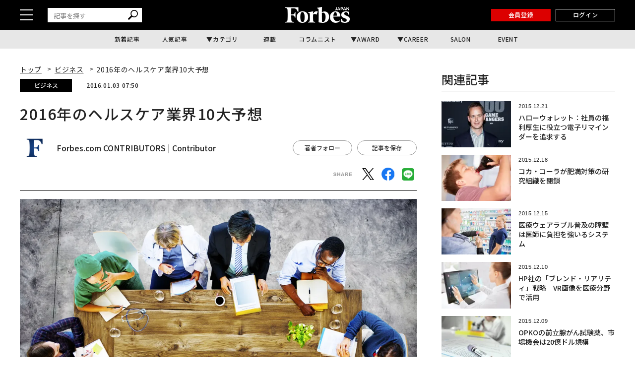

--- FILE ---
content_type: text/html; charset=UTF-8
request_url: https://forbesjapan.com/articles/detail/10725?read_more=1
body_size: 23723
content:
<!DOCTYPE html><html lang=ja><head prefix="og: http://ogp.me/ns# fb: http://ogp.me/ns/fb# website: http://ogp.me/ns/website#"><meta charset=UTF-8> <meta content="width=device-width, initial-scale=1.0" name=viewport><meta content="IE=edge" http-equiv=X-UA-Compatible><meta content=max-image-preview:large name=robots><meta content="telephone=no" name=format-detection><link href=https://static.forbesjapan.com/asset/favicon.ico rel="shortcut icon"><link href=https://forbesjapan.com/articles/detail/10725 rel=canonical><title>2016年のヘルスケア業界10大予想 | Forbes JAPAN 公式サイト（フォーブス ジャパン）</title><meta content="2016年のヘルスケア業界10大予想 | Forbes JAPAN 公式サイト（フォーブス ジャパン）" property=og:title><meta content=website property=og:type><meta content=https://images.forbesjapan.com/media/article/10725/images/main_image_685b2ea8c802719299c404f6398a0127.jpg property=og:image><meta content="https://forbesjapan.com/articles/detail/10725?read_more=1" property=og:url><meta content="2015年も終わりに近づき、フロスト&amp;サリバンの専門家、ソートリーダーたちが集まり、2016年のヘルスケア業界における10大トレンドを予想した。1. 新世代端末、60億ドル（約7,279億円）規模のウエアラブル端末市場に登場新たな世代の「医..." property=og:description><meta content=1132003217202372 property=fb:app_id><meta content=summary_large_image name=twitter:card><meta content="2015年も終わりに近づき、フロスト&amp;サリバンの専門家、ソートリーダーたちが集まり、2016年のヘルスケア業界における10大トレンドを予想した。1. 新世代端末、60億ドル（約7,279億円）規模のウエアラブル端末市場に登場新たな世代の「医..." name=description><link href=/manifest.json rel=manifest><link href=//fonts.googleapis.com rel=dns-prefetch><link href=//fonts.gstatic.com rel=dns-prefetch><link href=//www.googletagmanager.com rel=dns-prefetch><link href=https://static.forbesjapan.com rel=dns-prefetch><link href=https://images.forbesjapan.com rel=dns-prefetch><link crossorigin="" href=//fonts.gstatic.com rel=preconnect><link href=//www.googletagmanager.com rel=preconnect><link as=script href=https://securepubads.g.doubleclick.net/tag/js/gpt.js rel=prefetch><link as=style href=https://static.forbesjapan.com/asset/frontend/dist/style-standard-common.bundle.css rel=prefetch><link as=style href=https://static.forbesjapan.com/asset/frontend/dist/style-standard-desktop.bundle.css rel=prefetch><link as=style href=https://static.forbesjapan.com/asset/frontend/dist/style-standard-smartphone.bundle.css rel=prefetch><link as=script href="https://www.googletagmanager.com/gtag/js?id=UA-23399050-3" rel=prefetch><link as=script href=https://static.forbesjapan.com/asset/frontend/dist/parts-standard.bundle.js rel=prefetch><link href=https://fonts.googleapis.com rel=preconnect><link crossorigin="" href=https://fonts.gstatic.com rel=preconnect><link as=style href="https://fonts.googleapis.com/css?family=Lato:700,900&display=swap" media=print onload="this.media='all'" rel=stylesheet><link as=style href="https://fonts.googleapis.com/css2?family=Roboto+Condensed:wght@400;700&display=swap" media=print onload="this.media='all'" rel=stylesheet><link href="https://fonts.googleapis.com/css2?family=Noto+Sans+JP:wght@100..900&display=swap" rel=stylesheet><link as=style href=https://static.forbesjapan.com/asset/frontend/dist/style-standard-common.bundle.css?20260114211630 rel=stylesheet><link as=style href=https://static.forbesjapan.com/asset/frontend/dist/style-standard-desktop.bundle.css?20260114211630 media="print and (max-width:768px), screen and (min-width:769px)" onload="this.media='screen and (min-width:769px)';" rel=stylesheet><link as=style href=https://static.forbesjapan.com/asset/frontend/dist/style-standard-smartphone.bundle.css?20260114211630 media="print and (min-width:769px), screen and (max-width:768px)" onload="this.media='screen and (max-width:768px)';" rel=stylesheet><script>(function(w,d,s,l,i){w[l]=w[l]||[];w[l].push({'gtm.start':
new Date().getTime(),event:'gtm.js'});var f=d.getElementsByTagName(s)[0],
j=d.createElement(s),dl=l!='dataLayer'?'&l='+l:'';j.async=true;j.src=
'https://www.googletagmanager.com/gtm.js?id='+i+dl;f.parentNode.insertBefore(j,f);
})(window,document,'script','dataLayer','GTM-K2BZS4J');</script><script async src="https://www.googletagmanager.com/gtag/js?id=UA-23399050-3"></script><script>window.dataLayer = window.dataLayer || [];
  function gtag(){dataLayer.push(arguments);}
  gtag('js', new Date());

  gtag('set', {    'content_group1': '',    'content_group2': 'ビジネス',    'content_group3': 'Forbes.com CONTRIBUTORS',    'content_group4': '翻訳記事',    'content_group5': ''});
gtag('config', 'UA-23399050-3');</script><script type=text/javascript>var googletag = googletag || {};
  googletag.cmd = googletag.cmd || [];
  (function() {
    var gads = document.createElement('script');
    gads.async = true;
    gads.type = 'text/javascript';
    var useSSL = 'https:' == document.location.protocol;
    gads.src = (useSSL ? 'https:' : 'http:') +
      '//securepubads.g.doubleclick.net/tag/js/gpt.js';
    var node = document.getElementsByTagName('script')[0];
    node.parentNode.insertBefore(gads, node);
  })();</script><script>googletag.cmd.push(function () {
  googletag.pubads().addEventListener('slotOnload', function (event) {
    window.dispatchEvent(new Event('resize'));
  });
});</script><script type=text/javascript>window.pbjs = window.pbjs || {};
  window.pbjs.que = window.pbjs.que || [];</script><script async src=https://flux-cdn.com/client/linkties/forbes.min.js></script><script type=text/javascript>window.googletag = window.googletag || {};
   window.googletag.cmd = window.googletag.cmd || [];</script><script async src=https://securepubads.g.doubleclick.net/tag/js/gpt.js></script><script type=text/javascript>window.fluxtag = {
        readyBids: {
            prebid: false,
            amazon: false,
            google: false
        },
        failSafeTimeout: 3000,
        isFn: function (object) {
            var _t = 'Function';
            var toString = Object.prototype.toString;
            return toString.call(object) === '[object ' + _t + ']';
        },
        launchAdServer: function () {
            if (!fluxtag.readyBids.prebid || !fluxtag.readyBids.amazon) {
                return;
            }
            fluxtag.requestAdServer();
        },
        requestAdServer: function () {
            if (!fluxtag.readyBids.google) {
                fluxtag.readyBids.google = true;
                googletag.cmd.push(function () {
                    if (!!(pbjs.setTargetingForGPTAsync) && fluxtag.isFn(pbjs.setTargetingForGPTAsync)) {
                        pbjs.que.push(function () {
                            pbjs.setTargetingForGPTAsync();
                        });
                    }
                    googletag.pubads().refresh();
                });
            }
        },
        renderAds: function (lines, failSafeTimeout) {
            googletag.cmd.push(function () {
                var failSafeTimeout = failSafeTimeout || window.fluxtag.failSafeTimeout;
                var bidRequestTimeout = (failSafeTimeout - 500) > 0 ? failSafeTimeout - 500 : failSafeTimeout;
                var refreshLines = [];
                var params = (function () {
                    // GAMを呼び出したかを確認にするフラグ
                    var readyBids = {
                        amazon: false,
                        google: false,
                        prebid: false,
                    };
                    var definedSlots = [];
                    var adsInfo = {
                        gpt: {
                            slots: [],
                            displayDivIds : [],
                        },
                        aps: {
                            slots: [],
                            divIds: [],
                        },
                        pb: {
                            divIds: []
                        }
                    };

                    googletag.pubads().getSlots().forEach(function (slot) {
                        // 既にdefineSlotされていた場合
                        definedSlots[slot.getSlotElementId()] = slot;
                    });

                    lines.forEach(function(line) {
                        var divId = line.divId;
                        
                        adsInfo.pb.divIds.push(divId);

                        refreshLines.push({
                            code: line.gpt.unitCode,
                            id: divId
                        });

                        if (definedSlots[divId]) {
                            adsInfo.gpt.slots.push(definedSlots[divId]);
                        } else {
                            var slot = googletag.defineSlot(line.gpt.unitCode, line.gpt.sizes, divId)
                                .addService(googletag.pubads());
                            
                            if (line.gpt.sizeMapping && line.gpt.sizeMapping.length > 0) {
                                var sizeMapping = googletag.sizeMapping();
                                line.gpt.sizeMapping.forEach(function(size) {
                                    sizeMapping.addSize(size[0], size[1]);
                                });
                                slot.defineSizeMapping(sizeMapping.build());
                            }
                            if (line.gpt.keyValues && line.gpt.keyValues.length > 0) {
                                line.gpt.keyValues.forEach(function(param) {
                                    slot.setTargeting(param.key, param.value);
                                });
                            }
                            adsInfo.gpt.slots.push(slot);
                            adsInfo.gpt.displayDivIds.push(divId);
                        }
                        
                        // TAM並走枠の場合
                        if (!!line.aps) {
                            adsInfo.aps.slots.push({
                                slotID: divId,
                                slotName: line.aps.slotName,
                                sizes: line.aps.sizes
                            });
                            adsInfo.aps.divIds.push(divId);
                        }
                    });
                    // APSの枠がない場合
                    if (adsInfo.aps.slots.length === 0) {
                        readyBids.amazon = true;
                    }
                    // Prebid、APSでオークション後に起動する関数 (GAMコール、広告Display)
                    var adServerSend = function () {
                        if (!readyBids.amazon || !readyBids.prebid) {
                            return;
                        }
                        if (!readyBids.google) {
                            readyBids.google = true;
                            adsInfo.gpt.displayDivIds.forEach(function(divId) {
                                googletag.display(divId);
                            });
                            if (!!(pbjs.setTargetingForGPTAsync) && fluxtag.isFn(pbjs.setTargetingForGPTAsync)) {
                                pbjs.que.push(function () {
                                    pbjs.setTargetingForGPTAsync(adsInfo.pb.divIds);
                                });
                            }
                            if (adsInfo.aps.slots.length > 0 && !!(window.apstag) && fluxtag.isFn(window.apstag.fetchBids)) {
                                window.apstag.setDisplayBids(adsInfo.aps.divIds);
                            }
                            googletag.pubads().refresh(adsInfo.gpt.slots);
                        }
                    };
                    // APSオークション後に起動する関数
                    var apsCallback = function () {
                        readyBids.amazon = true;
                        adServerSend();
                    };
                    // Prebidオークション後に起動する関数
                    var pbCallback = function () {
                        readyBids.prebid = true;
                        adServerSend();
                    };
                    // もしtimeout以内にPrebidが動作できなかった場合、最終的にGAMをコール
                    setTimeout(function () {
                        readyBids.amazon = true;
                        readyBids.prebid = true;
                        adServerSend();
                    }, failSafeTimeout);

                    return {
                        aps: {
                            slots: adsInfo.aps.slots,
                            callback: apsCallback,
                        },
                        prebid: {
                            callback: pbCallback,
                        }
                    };
                })();
                
                if (!!(window.pbFlux) && window.pbFlux.refresh && fluxtag.isFn(window.pbFlux.refresh)) {
                    // Prebid呼び出し
                    pbjs.que.push(function () {
                        window.pbFlux.refresh({
                            lines: refreshLines,
                            callback: params.prebid.callback,
                            timeout: bidRequestTimeout
                        });
                    });
                } else {
                    params.prebid.callback();
                }

                if (params.aps.slots.length > 0 && !!(window.apstag) && fluxtag.isFn(window.apstag.fetchBids)) {
                    // APS呼び出し
                    window.apstag.fetchBids({
                        slots: params.aps.slots,
                        timeout: bidRequestTimeout
                    }, function (bids) {
                        params.aps.callback();
                    });
                } else {
                    params.aps.callback();
                }
            });
        }
    };</script><script type=text/javascript>! function (a9, a, p, s, t, A, g) {
    if (a[a9]) return;

    function q(c, r) {
      a[a9]._Q.push([c, r])
    }
    a[a9] = {
      init: function () {
        q("i", arguments)
      },
      fetchBids: function () {
        q("f", arguments)
      },
      setDisplayBids: function () {},
      targetingKeys: function () {
        return []
      },
      _Q: []
    };
    A = p.createElement(s);
    A.async = !0;
    A.src = t;
    g = p.getElementsByTagName(s)[0];
    g.parentNode.insertBefore(A, g)
  }("apstag", window, document, "script", "//c.amazon-adsystem.com/aax2/apstag.js");
  apstag.init({
    pubID: '3676', //【注意】発行されたpubID
    adServer: 'googletag',
    bidTimeout: 1e3 // 【注意】環境に合わせて数値をご設定してください
  });</script><script type=text/javascript>googletag.cmd.push(function () {
    googletag.pubads().enableSingleRequest();
    googletag.pubads().disableInitialLoad();
    googletag.pubads().setTargeting('env', 'prd');
    googletag.enableServices();
  });</script><link href=https://cdn.webpush.jp/pwa/10001215/552fa254-cc47-4dad-9dd7-a4a11b5efc99/manifest.json rel=manifest><script crossorigin=anonymous src=https://tag.aticdn.net/piano-analytics.js></script><script async src=//widgets.outbrain.com/outbrain.js></script><script data-obct="" type=text/javascript>/** DO NOT MODIFY THIS CODE**/
  !function(_window, _document) {
    var OB_ADV_ID = '0068784908e043017bd4160ea3fee0713f';
    if (_window.obApi) {
      var toArray = function(object) {
        return Object.prototype.toString.call(object) === '[object Array]' ? object : [object];
      };
      _window.obApi.marketerId = toArray(_window.obApi.marketerId).concat(toArray(OB_ADV_ID));
      return;
    }
    var api = _window.obApi = function() {
      api.dispatch ? api.dispatch.apply(api, arguments) : api.queue.push(arguments);
    };
    api.version = '1.1';
    api.loaded = true;
    api.marketerId = OB_ADV_ID;
    api.queue = [];
    var tag = _document.createElement('script');
    tag.async = true;
    tag.src = '//amplify.outbrain.com/cp/obtp.js';
    tag.type = 'text/javascript';
    var script = _document.getElementsByTagName('script')[0];
    script.parentNode.insertBefore(tag, script);
  }(window, document);

  obApi('track', 'PAGE_VIEW');</script><script>const SITE_TITLE = 'Forbes JAPAN 公式サイト（フォーブス ジャパン）';
const NS_ARTICLE = 'favoriteArticleList';
const NS_AUTHOR = 'favoriteAuthorList';
const NS_MEMBER = 'membershipInformation';
const NS_ARTICLE_LIST = 'viewedArticleList';
const KEY_MEMBER_KEY = 'memberKey';
const KEY_MEMBER_TOKEN = 'memberToken';
const KEY_MEMBER_TIME = 'memberAccessTime';
const KEY_MEMBER_COMMON_ID = 'memberCommonId';
const DEVICE_BREAK_POINT = 768;
const STATIC_BASE_URL = 'https://static.forbesjapan.com';
const WALL_DELETE_DATE = '1767193200';
const WALL_LIMIT = 20;</script><body><noscript><iframe height=0 src="https://www.googletagmanager.com/ns.html?id=GTM-K2BZS4J" style=display:none;visibility:hidden width=0></iframe></noscript> <header class=header><div class=header__top><div class=header__top-inner><div class=header__hamburger-btn><div class=header__hamburger-bars><span class=header__hamburger-bar></span> <span class=header__hamburger-bar></span><span class=header__hamburger-bar></span></div> </div> <div class="header__search sp-none"><form action=/articles/search method=GET><input id=keyword name=keyword placeholder=記事を探す type=text> <button class=search_button type=submit><img height=20 loading=lazy src=https://static.forbesjapan.com/asset/frontend/img/icon_search.svg width=20> </button></form> </div><div class=header__logo><a href=https://forbesjapan.com><img height=32 loading=lazy src=https://static.forbesjapan.com/asset/frontend/img/logo_main.png width=130></a> </div><div class=header__btns><div class="header__subscription on__login" style="display: none;"><a href=https://bit.ly/4bkPGe9 target=_blank>定期購読</a> </div> <div class="header__mypage on__login" style="display: none;"><a href=/mypage>マイページ</a> </div><div class="header__register no__login" style="display: none;"><a href="/auth/register?r=https%3A%2F%2Fforbesjapan.com%2Farticles%2Fdetail%2F10725%3Fread_more%3D1">会員登録</a> </div><div class="header__login no__login" style="display: none;"><a href="/auth/login?r=https%3A%2F%2Fforbesjapan.com%2Farticles%2Fdetail%2F10725%3Fread_more%3D1">ログイン</a> </div><div class="header__search-btn-form pc-none"><form action=/articles/search method=GET><input id=keyword name=keyword placeholder=記事を探す type=text> <button class=search_button type=submit><img height=20 loading=lazy src=https://static.forbesjapan.com/asset/frontend/img/icon_search.svg width=20></button></form> </div></div></div> </div> <div class=header__bottom><div class=gnav><ul class=gnav__list><li class=gnav__list-item><a href=/articles/latest>新着記事</a> <li class=gnav__list-item><a href=/articles/ranking>人気記事</a> <li class="gnav__list-item has-child"><a href=#>カテゴリ</a> <div class="gnav-child gnav-child_cate"><ul class=gnav-child__list><li class=gnav-child__list-item><a href=/category/business> ビジネス </a> <li class=gnav-child__list-item><a href=/category/startups> スタートアップ </a> <li class=gnav-child__list-item><a href=/category/technology> テクノロジー </a> <li class=gnav-child__list-item><a href=/category/science> サイエンス </a> <li class=gnav-child__list-item><a href=/category/economics> 経済・社会 </a> <li class=gnav-child__list-item><a href=/category/investing> マネー </a> <li class=gnav-child__list-item><a href=/category/career> キャリア・教育 </a> <li class=gnav-child__list-item><a href=/category/entertainment> エンタメ・スポーツ </a> <li class=gnav-child__list-item><a href=/category/art> アート・カルチャー </a> <li class=gnav-child__list-item><a href=/category/lifestyle> ライフスタイル </a> <li class=gnav-child__list-item><a href=/category/forbesglobal> Forbes Global </a> </ul> </div><li class=gnav__list-item><a href=/series>連載</a> <li class=gnav__list-item><a href=/author/columnists>コラムニスト</a> <li class="gnav__list-item has-child"><a href=#>AWARD</a> <div class="gnav-child gnav-child_award"><ul class=gnav-child__list><li class=gnav-child__list-item><a href=/30under30><p class=menu-img><img alt=award-alt-1 height=44 loading=lazy src="https://static.forbesjapan.com/asset/frontend/img/logo_menu_30.png?w=39" width=43> </p> <span class=menu-txt> 30 UNDER 30 </span></a> <li class=gnav-child__list-item><a href=https://forbesjapan.com/feat/womenaward2024/><p class=menu-img><img alt=award-alt-2 height=50 loading=lazy src="https://static.forbesjapan.com/asset/frontend/img/logo_menu_woman.png?w=39" width=39> </p> <span class=menu-txt> WOMAN AWARD </span></a> <li class=gnav-child__list-item><a href=/small_giants><p class=menu-img><img alt=award-alt-3 height=39 loading=lazy src="https://static.forbesjapan.com/asset/frontend/img/logo_menu_giants.png?w=39" width=30> </p> <span class=menu-txt> SMALL GIANTS AWARD </span></a> <li class=gnav-child__list-item><a href=https://forbesjapan.com/feat/rising_star/><p class=menu-img><img alt=award-alt-4 height=51 loading=lazy src="https://static.forbesjapan.com/asset/frontend/img/logo_menu_rising.png?w=39" width=49> </p> <span class=menu-txt> RISING STAR </span></a> </ul> </div><li class="gnav__list-item has-child"><a href=https://career.forbesjapan.com/>CAREER</a> <div class="gnav-child gnav-child_career"><div class=gnav-child__img><a href=https://career.forbesjapan.com/ rel=noreferrer target=_blank><img alt="" height=73 loading=lazy src="https://static.forbesjapan.com/asset/frontend/img/banner_menu.png?w=830" width=830></a></div> <ul class=gnav-child__list><li class=gnav-child__list-item><a href=/articles/detail/85870><p class=img><img alt="" loading=lazy src="https://images.forbesjapan.com/media/article/85870/images/list_image_cc3630ca13f2d1b6963aedacf82fde30ce7d2875.jpeg?w=363"> <p class=txt> 世界ブランドを日本の地でカタチにする──ローカルアーキテクトが紡ぐ、情緒的経営価値 </p></a> <li class=gnav-child__list-item><a href=/articles/detail/84572><p class=img><img alt="" loading=lazy src="https://images.forbesjapan.com/media/article/84572/images/main_image_37ff49791eb0cec4668567245db9b5537e62e817.jpg?w=363"> <p class=txt> 世界を舞台に、顧客の喜びを生む──フェアコンサルティングが描く「海外×キャリア」の新しいかたち </p></a> <li class=gnav-child__list-item><a href=/articles/detail/82089><p class=img><img alt="" loading=lazy src="https://images.forbesjapan.com/media/article/82089/images/list_image_753e86616748a75bf556d2021d4e8d6891615a19.jpg?w=363"> <p class=txt> 国内最大級の動物病院グループが誕生──M&amp;Aが拓いた持続可能な仕組みとは </p></a> <li class=gnav-child__list-item><a href=/articles/detail/81482><p class=img><img alt="" loading=lazy src="https://images.forbesjapan.com/media/article/81482/images/list_image_6abeee92bcb6347a21954befa98798391de2c833.jpg?w=363"> <p class=txt> 利益逆算で挑戦を続ける──価値と未来を切り拓くエレビスタの組織力 </p></a> </ul></div><li class=gnav__list-item><a href=https://forbesjapansalon.com/ target=_blank>SALON</a> <li class=gnav__list-item><a href=/event>EVENT</a> </ul> </div> </div></header><script type=application/ld+json>{
    "@context": "https://schema.org",
    "@type": "SiteNavigationElement",
    "hasPart": [
                        {
            "@type": "CollectionPage",
            "name": "新着記事",
            "url": "https://forbesjapan.com/articles/latest"
        },
                    {
            "@type": "CollectionPage",
            "name": "人気記事",
            "url": "https://forbesjapan.com/articles/ranking"
        },
                            {
            "@type": "CollectionPage",
            "name": "連載",
            "url": "https://forbesjapan.com/series"
        },
                    {
            "@type": "CollectionPage",
            "name": "コラムニスト",
            "url": "https://forbesjapan.com/author/columnists"
        },
                                    {
            "@type": "CollectionPage",
            "name": "SALON",
            "url": "https://forbesjapansalon.com/"
        },
                    {
            "@type": "CollectionPage",
            "name": "EVENT",
            "url": "https://forbesjapan.com/event"
        },
                {
            "@type": "CollectionPage",
            "name": "ビジネス",
            "url": "https://forbesjapan.com/category/business"
        },            {
            "@type": "CollectionPage",
            "name": "スタートアップ",
            "url": "https://forbesjapan.com/category/startups"
        },            {
            "@type": "CollectionPage",
            "name": "テクノロジー",
            "url": "https://forbesjapan.com/category/technology"
        },            {
            "@type": "CollectionPage",
            "name": "サイエンス",
            "url": "https://forbesjapan.com/category/science"
        },            {
            "@type": "CollectionPage",
            "name": "経済・社会",
            "url": "https://forbesjapan.com/category/economics"
        },            {
            "@type": "CollectionPage",
            "name": "マネー",
            "url": "https://forbesjapan.com/category/investing"
        },            {
            "@type": "CollectionPage",
            "name": "キャリア・教育",
            "url": "https://forbesjapan.com/category/career"
        },            {
            "@type": "CollectionPage",
            "name": "エンタメ・スポーツ",
            "url": "https://forbesjapan.com/category/entertainment"
        },            {
            "@type": "CollectionPage",
            "name": "アート・カルチャー",
            "url": "https://forbesjapan.com/category/art"
        },            {
            "@type": "CollectionPage",
            "name": "ライフスタイル",
            "url": "https://forbesjapan.com/category/lifestyle"
        },            {
            "@type": "CollectionPage",
            "name": "Forbes Global",
            "url": "https://forbesjapan.com/category/forbesglobal"
        }        ]
}</script><header class="header header_fixed"><div class=header__top><div class=header__top-inner><div class=header__hamburger-btn><div class=header__hamburger-bars><span class=header__hamburger-bar></span> <span class=header__hamburger-bar></span><span class=header__hamburger-bar></span></div> </div> <div class="header__search sp-none"><form action=/articles/search method=GET><input id=keyword name=keyword placeholder=記事を探す type=text> <button class=search_button type=submit><img height=20 loading=lazy src=https://static.forbesjapan.com/asset/frontend/img/icon_search.svg width=20></button></form> </div><div class=header__logo><a href=https://forbesjapan.com><img height=32 loading=lazy src=https://static.forbesjapan.com/asset/frontend/img/logo_main.png width=130></a> </div><div class=header__btns><div class="header__subscription on__login" style="display: none;"><a href=https://bit.ly/4bkPGe9 target=_blank>定期購読</a> </div> <div class="header__mypage on__login" style="display: none;"><a href=/mypage>マイページ</a> </div><div class="header__register no__login" style="display: none;"><a href="/auth/register?r=https%3A%2F%2Fforbesjapan.com%2Farticles%2Fdetail%2F10725%3Fread_more%3D1">会員登録</a> </div><div class="header__login no__login" style="display: none;"><a href="/auth/login?r=https%3A%2F%2Fforbesjapan.com%2Farticles%2Fdetail%2F10725%3Fread_more%3D1">ログイン</a> </div></div></div> </div> <div class=header__bottom><div class=gnav><ul class=gnav__list><li class=gnav__list-item><a href=/articles/latest>新着記事</a> <li class=gnav__list-item><a href=/articles/ranking>人気記事</a> <li class="gnav__list-item has-child"><a href=#>カテゴリ</a> <div class="gnav-child gnav-child_cate"><ul class=gnav-child__list><li class=gnav-child__list-item><a href=/category/business> ビジネス </a> <li class=gnav-child__list-item><a href=/category/startups> スタートアップ </a> <li class=gnav-child__list-item><a href=/category/technology> テクノロジー </a> <li class=gnav-child__list-item><a href=/category/science> サイエンス </a> <li class=gnav-child__list-item><a href=/category/economics> 経済・社会 </a> <li class=gnav-child__list-item><a href=/category/investing> マネー </a> <li class=gnav-child__list-item><a href=/category/career> キャリア・教育 </a> <li class=gnav-child__list-item><a href=/category/entertainment> エンタメ・スポーツ </a> <li class=gnav-child__list-item><a href=/category/art> アート・カルチャー </a> <li class=gnav-child__list-item><a href=/category/lifestyle> ライフスタイル </a> <li class=gnav-child__list-item><a href=/category/forbesglobal> Forbes Global </a> </ul> </div><li class=gnav__list-item><a href=/series>連載</a> <li class=gnav__list-item><a href=/author/columnists>コラムニスト</a> <li class="gnav__list-item has-child"><a href=#>AWARD</a> <div class="gnav-child gnav-child_award"><ul class=gnav-child__list><li class=gnav-child__list-item><a href=/30under30><p class=menu-img><img alt=award-alt-1 height=44 loading=lazy src="https://static.forbesjapan.com/asset/frontend/img/logo_menu_30.png?w=60" width=43> </p> <span class=menu-txt> 30 UNDER 30 </span></a> <li class=gnav-child__list-item><a href=https://forbesjapan.com/feat/womenaward2024/><p class=menu-img><img alt=award-alt-2 height=50 loading=lazy src="https://static.forbesjapan.com/asset/frontend/img/logo_menu_woman.png?w=60" width=39> </p> <span class=menu-txt> WOMAN AWARD </span></a> <li class=gnav-child__list-item><a href=/small_giants><p class=menu-img><img alt=award-alt-3 height=39 loading=lazy src="https://static.forbesjapan.com/asset/frontend/img/logo_menu_giants.png?w=60" width=30> </p> <span class=menu-txt> SMALL GIANTS AWARD </span></a> <li class=gnav-child__list-item><a href=https://forbesjapan.com/feat/rising_star/><p class=menu-img><img alt=award-alt-4 height=51 loading=lazy src="https://static.forbesjapan.com/asset/frontend/img/logo_menu_rising.png?w=60" width=49> </p> <span class=menu-txt> RISING STAR </span></a> </ul> </div><li class="gnav__list-item has-child"><a href=https://career.forbesjapan.com/>CAREER</a> <div class="gnav-child gnav-child_career"><div class=gnav-child__img><a href=https://career.forbesjapan.com/ rel=noreferrer target=_blank><img alt="" height=73 loading=lazy src="https://static.forbesjapan.com/asset/frontend/img/banner_menu.png?w=830" width=830></a></div> <ul class=gnav-child__list><li class=gnav-child__list-item><a href=/articles/detail/85870><p class=img><img alt="" loading=lazy src="https://images.forbesjapan.com/media/article/85870/images/list_image_cc3630ca13f2d1b6963aedacf82fde30ce7d2875.jpeg?w=200"> <p class=txt> 世界ブランドを日本の地でカタチにする──ローカルアーキテクトが紡ぐ、情緒的経営価値 </p></a> <li class=gnav-child__list-item><a href=/articles/detail/84572><p class=img><img alt="" loading=lazy src="https://images.forbesjapan.com/media/article/84572/images/main_image_37ff49791eb0cec4668567245db9b5537e62e817.jpg?w=200"> <p class=txt> 世界を舞台に、顧客の喜びを生む──フェアコンサルティングが描く「海外×キャリア」の新しいかたち </p></a> <li class=gnav-child__list-item><a href=/articles/detail/82089><p class=img><img alt="" loading=lazy src="https://images.forbesjapan.com/media/article/82089/images/list_image_753e86616748a75bf556d2021d4e8d6891615a19.jpg?w=200"> <p class=txt> 国内最大級の動物病院グループが誕生──M&amp;Aが拓いた持続可能な仕組みとは </p></a> <li class=gnav-child__list-item><a href=/articles/detail/81482><p class=img><img alt="" loading=lazy src="https://images.forbesjapan.com/media/article/81482/images/list_image_6abeee92bcb6347a21954befa98798391de2c833.jpg?w=200"> <p class=txt> 利益逆算で挑戦を続ける──価値と未来を切り拓くエレビスタの組織力 </p></a> </ul></div><li class=gnav__list-item><a href=https://forbesjapansalon.com/>SALON</a> <li class=gnav__list-item><a href=/event>EVENT</a> </ul> </div> </div></header><div class=side-nav><div class=side-nav__inner><div class="header__search pc-none"><form action=/articles/search method=GET><input id=keyword name=keyword placeholder=記事を探す type=text> <button class=search_button type=submit><img height=20 loading=lazy src=https://static.forbesjapan.com/asset/frontend/img/icon_search.svg width=20> </button></form> </div> <div class=side-nav-menu><div class=side-nav-menu__inner><ul class=side-nav-menu-list><li class=side-nav-menu-list__item><a href=/category/business>ビジネス</a> <div class=side-nav-menu-list-sublist-wrap><ul class=side-nav-menu-list-sublist><li class=side-nav-menu-list-sublist__item><a href=/category/business_ceos>CEOs</a> <li class=side-nav-menu-list-sublist__item><a href=/category/business_management>経営・戦略</a> <li class=side-nav-menu-list-sublist__item><a href=/category/business_marketing>マーケティング</a> <li class=side-nav-menu-list-sublist__item><a href=/category/business_startup>新規事業</a> <li class=side-nav-menu-list-sublist__item><a href=/category/business_succession>事業継承</a> <li class=side-nav-menu-list-sublist__item><a href=/category/business_sustainability>サステナビリティ</a> </ul> </div> <li class=side-nav-menu-list__item><a href=/category/startups>スタートアップ</a> <div class=side-nav-menu-list-sublist-wrap><ul class=side-nav-menu-list-sublist><li class=side-nav-menu-list-sublist__item><a href=/category/startups_entrepreneur>起業家</a> <li class=side-nav-menu-list-sublist__item><a href=/category/startups_domestic>国内</a> <li class=side-nav-menu-list-sublist__item><a href=/category/startups_overseas>海外</a> <li class=side-nav-menu-list-sublist__item><a href=/category/startups_vc>VC</a> <li class=side-nav-menu-list-sublist__item><a href=/category/startups_ecosystem>エコシステム</a> </ul> </div><li class=side-nav-menu-list__item><a href=/category/technology>テクノロジー</a> <div class=side-nav-menu-list-sublist-wrap><ul class=side-nav-menu-list-sublist><li class=side-nav-menu-list-sublist__item><a href=/category/technology_blockchain>ブロックチェーン</a> <li class=side-nav-menu-list-sublist__item><a href=/category/technology_ai>AI</a> <li class=side-nav-menu-list-sublist__item><a href=/category/technology_mobility>モビリティ</a> <li class=side-nav-menu-list-sublist__item><a href=/category/technology_product>製品</a> <li class=side-nav-menu-list-sublist__item><a href=/category/technology_service>サービス</a> </ul> </div><li class=side-nav-menu-list__item><a href=/category/science>サイエンス</a> <div class=side-nav-menu-list-sublist-wrap><ul class=side-nav-menu-list-sublist><li class=side-nav-menu-list-sublist__item><a href=/category/science_space>宇宙</a> <li class=side-nav-menu-list-sublist__item><a href=/category/science_healthcare>ヘルスケア</a> <li class=side-nav-menu-list-sublist__item><a href=/category/science_bio>バイオ</a> <li class=side-nav-menu-list-sublist__item><a href=/category/science_environment>気候・環境</a> </ul> </div><li class=side-nav-menu-list__item><a href=/category/economics>経済・社会</a> <div class=side-nav-menu-list-sublist-wrap><ul class=side-nav-menu-list-sublist><li class=side-nav-menu-list-sublist__item><a href=/category/economics_politics>政治</a> <li class=side-nav-menu-list-sublist__item><a href=/category/economics_economy>経済</a> <li class=side-nav-menu-list-sublist__item><a href=/category/economics_domestic>国内</a> <li class=side-nav-menu-list-sublist__item><a href=/category/economics_north-america>北米</a> <li class=side-nav-menu-list-sublist__item><a href=/category/economics_asia>アジア</a> <li class=side-nav-menu-list-sublist__item><a href=/category/economics_europe>欧州</a> <li class=side-nav-menu-list-sublist__item><a href=/category/economics_other>その他</a> </ul> </div><li class=side-nav-menu-list__item><a href=/category/investing>マネー</a> <div class=side-nav-menu-list-sublist-wrap><ul class=side-nav-menu-list-sublist><li class=side-nav-menu-list-sublist__item><a href=/category/investing_market>マーケット</a> <li class=side-nav-menu-list-sublist__item><a href=/category/investing_crypto-assets>暗号資産</a> <li class=side-nav-menu-list-sublist__item><a href=/category/investing_asset-management>資産運用</a> <li class=side-nav-menu-list-sublist__item><a href=/category/investing_insurance>保険</a> <li class=side-nav-menu-list-sublist__item><a href=/category/investing_richlist>リッチリスト</a> </ul> </div><li class=side-nav-menu-list__item><a href=/category/career>キャリア・教育</a> <div class=side-nav-menu-list-sublist-wrap><ul class=side-nav-menu-list-sublist><li class=side-nav-menu-list-sublist__item><a href=/category/career_career-plan>キャリア</a> <li class=side-nav-menu-list-sublist__item><a href=/category/career_leadership>リーダーシップ</a> <li class=side-nav-menu-list-sublist__item><a href=/category/career_working-style>働き方</a> <li class=side-nav-menu-list-sublist__item><a href=/category/career_education>教育</a> <li class=side-nav-menu-list-sublist__item><a href=/category/career_diversity-Inclusion>D&I</a> </ul> </div><li class=side-nav-menu-list__item><a href=/category/entertainment>エンタメ・スポーツ</a> <div class=side-nav-menu-list-sublist-wrap><ul class=side-nav-menu-list-sublist><li class=side-nav-menu-list-sublist__item><a href=/category/entertainment_music>音楽</a> <li class=side-nav-menu-list-sublist__item><a href=/category/entertainment_movie>映画</a> <li class=side-nav-menu-list-sublist__item><a href=/category/entertainment_sports>スポーツ</a> </ul> </div><li class=side-nav-menu-list__item><a href=/category/art>アート・カルチャー</a> <div class=side-nav-menu-list-sublist-wrap><ul class=side-nav-menu-list-sublist><li class=side-nav-menu-list-sublist__item><a href=/category/art_aesthetic>アート</a> <li class=side-nav-menu-list-sublist__item><a href=/category/art_culture>カルチャー</a> <li class=side-nav-menu-list-sublist__item><a href=/category/art_books>ブック</a> </ul> </div><li class=side-nav-menu-list__item><a href=/category/lifestyle>ライフスタイル</a> <div class=side-nav-menu-list-sublist-wrap><ul class=side-nav-menu-list-sublist><li class=side-nav-menu-list-sublist__item><a href=/category/lifestyle_living>暮らし</a> <li class=side-nav-menu-list-sublist__item><a href=/category/lifestyle_health>健康</a> <li class=side-nav-menu-list-sublist__item><a href=/category/lifestyle_travel>旅</a> <li class=side-nav-menu-list-sublist__item><a href=/category/lifestyle_fashion>ファッション</a> <li class=side-nav-menu-list-sublist__item><a href=/category/lifestyle_gourmet>食＆酒</a> <li class=side-nav-menu-list-sublist__item><a href=/category/lifestyle_cars>車</a> <li class=side-nav-menu-list-sublist__item><a href=/category/lifestyle_watches>時計</a> </ul> </div><li class=side-nav-menu-list__item><a href=/category/forbesglobal>Forbes Global</a> <div class=side-nav-menu-list-sublist-wrap><ul class=side-nav-menu-list-sublist><li class=side-nav-menu-list-sublist__item><a href=/category/forbesglobal_france>France</a> <li class=side-nav-menu-list-sublist__item><a href=/category/forbesglobal_Italia>Italia</a> <li class=side-nav-menu-list-sublist__item><a href=/category/forbesglobal_India>India</a> </ul> </div></ul> </div> </div><div class=side-nav-submenu><div class=side-nav-submenu__inner><ul class=side-nav-submenu-list><li class=side-nav-submenu-list__item><a href=/30under30>30 UNDER 30</a> <li class=side-nav-submenu-list__item><a href=/small_giants>SMALL GIANTS</a><li class=side-nav-submenu-list__item><a href=https://forbesjapan.com/feat/rising_star/>RISING STAR</a><li class=side-nav-submenu-list__item><a href=https://forbesjapan.com/feat/womenaward2024/>WOMEN</a> <li class=side-nav-submenu-list__item><a href=/series>連載</a><li class=side-nav-submenu-list__item><a href=/category/brandvoice>BRAND VOICE・Paid Program</a> <li class="side-nav-submenu-list__career side-nav-submenu-list__item"><a href=https://career.forbesjapan.com/ target=_blank>Forbes JAPAN CAREER・Paid Program</a><li class=side-nav-submenu-list__item><a href=https://forbesjapansalon.com/ target=_blank>SALON</a><li class="side-nav-submenu-list__item side-nav-submenu-list__item_last"><a href=/magazine/list/forbesjapan>最新号のご紹介</a> </ul> <ul class="side-nav-submenu-sns sp-none"><li class=side-nav-submenu-sns__item><a href=https://www.facebook.com/forbesjapan rel="noopener noreferrer" target=_blank><img alt=facebook height=26 loading=lazy src=https://static.forbesjapan.com/asset/frontend/img/icon_facebook.png width=26></a> <li class=side-nav-submenu-sns__item><a href=https://twitter.com/forbesjapan rel="noopener noreferrer" target=_blank><img alt=Xのリンクアイコン height="" loading=lazy src=https://static.forbesjapan.com/asset/frontend/img/icon_twitter-x_white.png width=24></a> <li class=side-nav-submenu-sns__item><a href=https://www.instagram.com/forbesjapan/ rel="noopener noreferrer" target=_blank><img alt=Instagram height=25 loading=lazy src=https://static.forbesjapan.com/asset/frontend/img/icon_instagram.png width=25></a> <li class=side-nav-submenu-sns__item><a href=https://line.me/R/ti/p/%40oa-forbesjapan rel="noopener noreferrer" target=_blank><img alt=LINE height=25 loading=lazy src=https://static.forbesjapan.com/asset/frontend/img/icon_line.png width=25></a> <li class=side-nav-submenu-sns__item><a href=https://www.youtube.com/channel/UCNqh_t77RbTQiWFjY_cwm_g rel="noopener noreferrer" target=_blank><img alt=YouTube height=22 loading=lazy src=https://static.forbesjapan.com/asset/frontend/img/icon_youtube.png width=31></a> </ul></div> </div><div class="pc-none side-nav-footer"><div class=side-nav-footer__inner><div class=side-nav-footer-logo><a href=https://forbesjapan.com><img alt=forbes loading=lazy src=https://static.forbesjapan.com/asset/frontend/img/logo_footer.png></a> </div> <div class=side-nav-footer-sns><ul class=side-nav-footer-sns__list><li class=side-nav-footer-sns__item><a href=https://www.facebook.com/forbesjapan rel="noopener noreferrer" target=_blank><img alt=facebook height=29 loading=lazy src=https://static.forbesjapan.com/asset/frontend/img/icon_facebook.png width=29></a> <li class=side-nav-footer-sns__item><a href=https://twitter.com/forbesjapan rel="noopener noreferrer" target=_blank><img alt=Xのリンクアイコン height="" loading=lazy src=https://static.forbesjapan.com/asset/frontend/img/icon_twitter-x_white.png width=24></a> <li class=side-nav-footer-sns__item><a href=https://www.instagram.com/forbesjapan/ rel="noopener noreferrer" target=_blank><img alt=Instagram height=28 loading=lazy src=https://static.forbesjapan.com/asset/frontend/img/icon_instagram.png width=28></a> <li class=side-nav-footer-sns__item><a href=https://line.me/R/ti/p/%40oa-forbesjapan rel="noopener noreferrer" target=_blank><img alt=LINE height=28 loading=lazy src=https://static.forbesjapan.com/asset/frontend/img/icon_line.png width=28></a> <li class=side-nav-footer-sns__item><a href=https://www.youtube.com/channel/UCNqh_t77RbTQiWFjY_cwm_g rel="noopener noreferrer" target=_blank><img alt=YouTube height=24 loading=lazy src=https://static.forbesjapan.com/asset/frontend/img/icon_youtube.png width=34></a> </ul> </div><div class=side-nav-footer-link><ul class=side-nav-footer-link__list><li class=side-nav-footer-link__item><a href=/news/list>お知らせ</a> <li class=side-nav-footer-link__item><a href=https://linkties.com/company/ rel=noreferrer target=_blank>会社概要</a> <li class=side-nav-footer-link__item><a href=https://forbesjapan.com/feat/ceo_conference/>イベント</a> <li class=side-nav-footer-link__item><a href=https://forbesjapan.com/feat/advertising/>広告掲載</a> <li class=side-nav-footer-link__item><a href=https://linkties.com/careers/ rel=noreferrer target=_blank>採用情報</a> <li class=side-nav-footer-link__item><a href=/page/privacy>個人情報保護方針</a> <li class=side-nav-footer-link__item><a href=https://linkties-holdings.com/contact/ rel=noreferrer target=_blank>お問い合わせ</a> </ul> </div><div class=side-nav-footer-copyright><p class=side-nav-footer-copyright__txt>(c) linkties Co., Ltd. Under license from Forbes.com LLC&trade; All rights reserved. </div></div> </div></div> </div><script defer src=/asset/frontend/js/set-ga-param-header.js></script><div class=ias-container id=ias-container><div class=ias-item id=articleContainer-10725><div class="ad-gate ad-gate-pc sp-none"><div class="ad-gate-pc__center ad-pc adFrame1301"><div id=dipalyId-69684d7fab197 style="min-height: 250px; text-align: center;"><script>if (window.innerWidth > 768) {
(function() {
    var lines = [
        {
            divId: 'dipalyId-69684d7fab197',
            gpt: {
                unitCode: '/122817434/HP_970x250_1st',
                sizes: [
                    [1230,250],[970, 250], [728, 90], [1, 1]
                ]
            }
        }
    ];
    window.fluxtag.renderAds(lines, window.fluxtag.failSafeTimeout);
})();
}</script> </div></div> </div> <div class="ad-head ad-sp ad10725 adFrame2304"><div id=dipalyId-69684d7fab8c8 style="min-height: 180px; text-align: center;"><script>if (window.innerWidth <= 768) {
(function() {
    var lines = [
        {
            divId: 'dipalyId-69684d7fab8c8',
            gpt: {
                unitCode: '/122817434/Forbes_SP_320x180',
                sizes: [
                    [300, 250], [336, 280], [320, 180], [1, 1]
                ]
            }
        }
    ];
    window.fluxtag.renderAds(lines, window.fluxtag.failSafeTimeout);
})();
}</script> </div> <!--
<style>
body .ad-head {
margin-top: 0 !important;
}
</style>
<div id="dipalyId-69684d7fab8c8" class="ad-head-gate">
	<script>if (window.innerWidth <= 768) {
		googletag.cmd.push(function() {
			var slot = googletag.defineSlot('/122817434/Forbes_SP_320x180', [ [300, 250], [300, 300], [336, 280], [320, 180], [1, 1]], 'dipalyId-69684d7fab8c8').addService(googletag.pubads());
			googletag.pubads().enableSingleRequest();
			googletag.pubads().disableInitialLoad();
			googletag.enableServices();
			googletag.display('dipalyId-69684d7fab8c8');
			googletag.pubads().refresh([slot]);
		});
	}</script>
</div> --></div><div class=cont><div class=cont-left><div class=breadcrumb><ol class=breadcrumb__list><li class=breadcrumb__item><a href=/>トップ</a><li class=breadcrumb__item><a href=/category/business>ビジネス</a><li class=breadcrumb__item><span>2016年のヘルスケア業界10大予想</span></ol></div><script type=application/ld+json>{"@context": "http://schema.org","@type": "BreadcrumbList","itemListElement": [{
  "@type": "ListItem",
  "position": 1,
  "item": {
    "@id": "https://forbesjapan.com/",
    "name": "トップ"
  }
},{
  "@type": "ListItem",
  "position": 2,
  "item": {
    "@id": "https://forbesjapan.com/category/business",
    "name": "ビジネス"
  }
},{
  "@type": "ListItem",
  "position": 3,
  "item": {
    "@id": "https://forbesjapan.com/articles/detail/10725?read_more=1",
    "name": "2016年のヘルスケア業界10大予想"
  }
}]}</script> <section class=article-detail><div class=article-detail-head><div class=meta><p class="cate sp-none"><a href=/category/business> ビジネス </a> <p class=date>2016.01.03 07:50</div> <h1 class=article-tit>2016年のヘルスケア業界10大予想</h1><div class=article-detail-head__bottom><div class=author><div class="author__img sp-none"><a href=/author/detail/307><img alt="" loading=lazy src="https://static.forbesjapan.com/media/author/307/images/98498690f05e7fcd0b6af66ef051143a.jpg?w=50"> </a> </div> <div class="author__img pc-none"><a href=/author/detail/307><img alt="" loading=lazy src="https://static.forbesjapan.com/media/author/307/images/98498690f05e7fcd0b6af66ef051143a.jpg?w=50"> </a> </div><div class=author__txt><p class=name><a href=/author/detail/307> Forbes.com CONTRIBUTORS | Contributor </a> </div></div> <div class="follow-btns sp-none"><p class=follow-btns__btn><span class=js-favorite-author data-article_id=10725 data-author_id=307>著者フォロー</span> <p class=follow-btns__btn id=saveArticle_10725><span class=js-favorite-article data-article_id=10725>記事を保存</span> </div><div class="follow-btns pc-none"><p class=follow-btns__btn><span class=js-favorite-author data-article_id=10725 data-author_id=307>著者フォロー</span> <p class=follow-btns__btn id=saveArticle_10725><span class=js-favorite-article data-article_id=10725>記事を保存</span> </div><div class="sns-icons sp-none"><div class=sns-icons__tit><img alt="" height=8 loading=lazy src=https://static.forbesjapan.com/asset/frontend/img/logo_share.png width=38> </div> <ul class=sns-icons__list><li class=sns-icons__item><a href="http://twitter.com/share?text=2016%E5%B9%B4%E3%81%AE%E3%83%98%E3%83%AB%E3%82%B9%E3%82%B1%E3%82%A2%E6%A5%AD%E7%95%8C10%E5%A4%A7%E4%BA%88%E6%83%B3+%7C+Forbes+JAPAN+%E5%85%AC%E5%BC%8F%E3%82%B5%E3%82%A4%E3%83%88%EF%BC%88%E3%83%95%E3%82%A9%E3%83%BC%E3%83%96%E3%82%B9+%E3%82%B8%E3%83%A3%E3%83%91%E3%83%B3%EF%BC%89&url=https://forbesjapan.com/articles/detail/10725" id=twitter rel="noopener noreferrer" target=_blank><img alt=Xのリンクアイコン height="" loading=lazy src="https://static.forbesjapan.com/asset/frontend/img/icon_twitter-x.png?w=30" width=24> </a> <li class=sns-icons__item><a href="https://www.facebook.com/share.php?u=https://forbesjapan.com/articles/detail/10725" id=facebook rel="noopener noreferrer" target=_blank><img alt=facebook height=26 loading=lazy src="https://static.forbesjapan.com/asset/frontend/img/icon_facebook.png?w=30" width=26> </a> <li class=sns-icons__item><a href=http://line.me/R/msg/text/?2016%E5%B9%B4%E3%81%AE%E3%83%98%E3%83%AB%E3%82%B9%E3%82%B1%E3%82%A2%E6%A5%AD%E7%95%8C10%E5%A4%A7%E4%BA%88%E6%83%B3+%7C+Forbes+JAPAN+%E5%85%AC%E5%BC%8F%E3%82%B5%E3%82%A4%E3%83%88%EF%BC%88%E3%83%95%E3%82%A9%E3%83%BC%E3%83%96%E3%82%B9+%E3%82%B8%E3%83%A3%E3%83%91%E3%83%B3%EF%BC%89%0D%0Ahttps://forbesjapan.com/articles/detail/10725 id=line rel="noopener noreferrer" target=_blank><img alt=LINE height=25 loading=lazy src="https://static.forbesjapan.com/asset/frontend/img/icon_line.png?w=30" width=25> </a> </ul></div><div class="pc-none sns-icons"><div class=sns-icons__tit><img alt="" height=8 loading=lazy src=https://static.forbesjapan.com/asset/frontend/img/logo_share.png width=38> </div> <ul class=sns-icons__list><li class=sns-icons__item><a href="http://twitter.com/share?text=2016%E5%B9%B4%E3%81%AE%E3%83%98%E3%83%AB%E3%82%B9%E3%82%B1%E3%82%A2%E6%A5%AD%E7%95%8C10%E5%A4%A7%E4%BA%88%E6%83%B3+%7C+Forbes+JAPAN+%E5%85%AC%E5%BC%8F%E3%82%B5%E3%82%A4%E3%83%88%EF%BC%88%E3%83%95%E3%82%A9%E3%83%BC%E3%83%96%E3%82%B9+%E3%82%B8%E3%83%A3%E3%83%91%E3%83%B3%EF%BC%89&url=https://forbesjapan.com/articles/detail/10725" id=twitter rel="noopener noreferrer" target=_blank><img alt=Xのリンクアイコン height="" loading=lazy src="https://static.forbesjapan.com/asset/frontend/img/icon_twitter-x.png?w=30" width=24> </a> <li class=sns-icons__item><a href="https://www.facebook.com/share.php?u=https://forbesjapan.com/articles/detail/10725" id=facebook rel="noopener noreferrer" target=_blank><img alt=facebook height=26 loading=lazy src="https://static.forbesjapan.com/asset/frontend/img/icon_facebook.png?w=30" width=26> </a> <li class=sns-icons__item><a href=http://line.me/R/msg/text/?2016%E5%B9%B4%E3%81%AE%E3%83%98%E3%83%AB%E3%82%B9%E3%82%B1%E3%82%A2%E6%A5%AD%E7%95%8C10%E5%A4%A7%E4%BA%88%E6%83%B3+%7C+Forbes+JAPAN+%E5%85%AC%E5%BC%8F%E3%82%B5%E3%82%A4%E3%83%88%EF%BC%88%E3%83%95%E3%82%A9%E3%83%BC%E3%83%96%E3%82%B9+%E3%82%B8%E3%83%A3%E3%83%91%E3%83%B3%EF%BC%89%0D%0Ahttps://forbesjapan.com/articles/detail/10725 id=line rel="noopener noreferrer" target=_blank><img alt=LINE height=25 loading=lazy src="https://static.forbesjapan.com/asset/frontend/img/icon_line.png?w=30" width=25> </a> </ul></div></div></div> <div class="pc-none piano-properties-section sp-none"><span class=piano-main-category data-piano-main-category=ビジネス></span> <span class=piano-character-count data-piano-character-count=2527></span><span class=piano-article-type data-piano-article-type=翻訳記事></span></div><div class="article-detail-img sp-none"><div class=img><img alt="" loading=lazy src="https://images.forbesjapan.com/media/article/10725/images/main_image_685b2ea8c802719299c404f6398a0127.jpg?w=1200"></div> <p class=caption>Rawpixel.com / shutterstock</div><div class="article-detail-img pc-none"><div class=img><img alt="" loading=lazy src="https://images.forbesjapan.com/media/article/10725/images/main_image_685b2ea8c802719299c404f6398a0127.jpg?w=800"></div> <p class=caption>Rawpixel.com / shutterstock</div><div class="article-wall-wrap article-wall-wrap10725"><div class="ad sp-none"><div class="ad-pc ad10725 adFrame1304 article-detail-txt-img"><div id=dipalyId-69684d7fab26e style="min-height: 250px; text-align: center;"><script>if (window.innerWidth > 768) {
(function() {
    var lines = [
        {
            divId: 'dipalyId-69684d7fab26e',
            gpt: {
                unitCode: '/122817434/Forbes_PC_300x250_inline',
                sizes: [
                    [300, 250], [300, 170]
                ]
            }
        }
    ];
    window.fluxtag.renderAds(lines, window.fluxtag.failSafeTimeout);
})();
}</script> </div></div> </div> <div class="article-detail-txt detail"><div class=article-content10725> 2015年も終わりに近づき、フロスト&サリバンの専門家、ソートリーダーたちが集まり、2016年のヘルスケア業界における10大トレンドを予想した。<br class=paragraph><div class="article-detail-txt-img inRead1 pc-none"><div class="ad ad-pd-none ad-sp ad10725 adFrame2305 inReadAd"><div class=ad-head__tit><span>advertisement</span></div> <div center="" id=dipalyId-69684d7fab990 text-align:=""><script>if (window.innerWidth <= 768) {
(function() {
    var lines = [
        {
            divId: 'dipalyId-69684d7fab990',
            gpt: {
                unitCode: '/122817434/Forbes_SP_inread1',
                sizes: [
                    [300, 250], [300, 300], [320, 180], [1, 1]
                ]
            }
        }
    ];
    window.fluxtag.renderAds(lines, window.fluxtag.failSafeTimeout);
})();
}</script> </div><!--
<div id="dipalyId-69684d7fab990" class="ad-head-gate">
	<script>if (window.innerWidth <= 768) {
		googletag.cmd.push(function() {
			var slot = googletag.defineSlot('/122817434/Forbes_SP_inread1', [[300, 250], [336, 280], [300, 300], [320, 180], [1, 1]], 'dipalyId-69684d7fab990').addService(googletag.pubads());
			googletag.pubads().enableSingleRequest();
			googletag.pubads().disableInitialLoad();
			googletag.enableServices();
			googletag.display('dipalyId-69684d7fab990');
			googletag.pubads().refresh([slot]);
		});
	}</script>
</div>
--></div></div><br><strong>1. 新世代端末、60億ドル（約7,279億円）規模のウエアラブル端末市場に登場</strong><br>新たな世代の「医療用」または「臨床用」のウエアラブル端末には、より洗練された計測、取り込み、分析の諸機能が備わり、臨床上の有益性がより高まることになる。ヘルスケア関連のウエアラブル端末の売り上げは現在、Vital ConnectやProteus Digital Healthによって開発されたもののように、モニタリング技術に関わるものが大部分を占めている。今後は一歩前に進み、Neurometrixが手掛け、治療支援を提供するQuellのような技術が、拡大する市場のけん引役となるだろう。<br><br>ヘルスケア・民生技術会社はウエアラブル端末を手掛け、初期段階にある企業の戦略的買収に向けて積極的になると予想する。<br>デジタルヘルスに対する消費者行動についてのフロスト&サリバンによる最近の研究によると、消費者の約24%が現時点で健康・ウェルネスの記録のために携帯アプリを使用。16%がウエアラブルセンサー、29%が個人の電子健康記録を利用している。この傾向は続き、近い将来消費者の47%がウエアラブル端末の使用を検討すると予想している。<br><br><strong>2. インストアクリニックの面積35%拡大、リテールケアが主流に</strong><br>2015年は小売業者が多くの投資をクリニックの面積拡大や新たなツールの導入、ヘルスケア企業との独自パートナーシップ形成に振り向けた。小売業者はプライマリーケアサービスのフロントライナーになるための戦略を完全に実行し始めており、2016年も引き続きこれらの策動を目にすることになるだろう。<br class=paragraph><div class="article-detail-txt-img inRead2 pc-none"><div class="ad ad-sp ad10725 adFrame2308 inReadAd"><div class=ad-head__tit><span>advertisement</span></div> <div id=dipalyId-69684d7fabb20 style="text-align: center;"><script>if (window.innerWidth <= 768) {
(function() {
    var lines = [
        {
            divId: 'dipalyId-69684d7fabb20',
            gpt: {
                unitCode: '/122817434/Forbes_SP_inread2',
                sizes: [
                    [300, 300], [300, 250], [320, 180], [1, 1]
                ]
            }
        }
    ];
    window.fluxtag.renderAds(lines, window.fluxtag.failSafeTimeout);
})();
}</script> </div><!--
<style>
body .ad-head {
margin-top: 0 !important;
}
</style>
<div id="dipalyId-69684d7fabb20" class="ad-head-gate">
	<script>if (window.innerWidth <= 768) {
		googletag.cmd.push(function() {
			var slot = googletag.defineSlot('/122817434/Forbes_SP_inread2', [  [336, 280], [300, 250], [320, 180], [1, 1], [300, 300]], 'dipalyId-69684d7fabb20').addService(googletag.pubads());
			googletag.pubads().enableSingleRequest();
			googletag.pubads().disableInitialLoad();
			googletag.enableServices();
			googletag.display('dipalyId-69684d7fabb20');
			googletag.pubads().refresh([slot]);
		});
	}</script>
</div> --></div></div><br><strong>3. 「新開発銀行(NDB)」がヘルスケアに大規模投資、多くの国でダイナミクスを変える</strong><br>総資産1,000億ドルのNDBは、欧米が支配する世界の金融機関における代替の選択肢として形成された。かつてのBRICS（ブラジル、ロシア、インド、中国、南アフリカ共和国）銀行であるNDBは、新興国の国民生活を改善する上で注目されている。主要な取り組みには、サービスが行き届いていない人々にヘルスケア、ウェルネスのサービスを提供するための大規模なインフラ投資が含まれている。<br><br><strong>4. インドにおける民間保険の急拡大、ついに未開拓市場を開く</strong><br>2014年3月までに健康保険に加入しているインド国民はわずか17%で、自己負担額は高い（75%超）水準だった。新政府は無料の医薬品と検査の提供に加え、負担の少ない保険スキームへの個人加入を促進する「全国保健保証ミッション(NHAM)」を通じてヘルスケアを優先している。<br><br><strong>5. 集団健康に関するオポチュニティー、ヘルスケア業界のM&A市場で500億ドル超を上積み</strong><br>集団健康管理と結びついたオポチュニティーにつながる企業の長期戦略が、企業のリストラ、M&A、スピンオフ、R&D支出、ベンチャー部門への投資に関する意思決定をけん引するとみられる。業界関係者は、補償が成果に結び付くヘルスケア業界の新たなパラダイムの中で進化し、リスクを低減する必要がある。<br>集団健康ツールの要件は、買収戦略の再考を各企業に求めており、近隣または補完的な市場の企業に関係する取引増加につながってい<br>る。<br><br><strong>6. 安価かつ迅速なポイントオブケア (POC)検査、新たな診断ケアモデルを可能に</strong><br>分子POCや接続機能、バイオセンサー、ミクロ流体などの利用が可能な新しいPOC検査プラットホームの商用化は、報告までの時間をドラスティックに改善し（5〜15分）、これまで実行不可能だった環境での検査サービス提供も可能にする。<br><br><strong>7. 無料の予防ケアサービス、米国内の90％で利用可能に</strong><br>進行した慢性疾患について、コストと治療の負担を軽減するため、支払人や雇用主、政府は技術とウェルネスによる幅広い予防サービスを提供することになる。アクセスは既に可能になっており、関連顧客がどのようにそれらのサービスを活用するのかにかかっている。<br><br><strong>8. ヘルスケアのIoTソリューション、新興企業へのベンチャーキャピタル投資を100億ドル増やす</strong><br>他産業で培われたIoTの専門知識をヘルスケア業界に持ち込もうと考える新興企業が幅広く参入していることにより、ヘルスケア業界のスタートアップ環境は活力を与えられている。「破壊的」なビジネスモデルに焦点を当てることで、これらの企業は時代遅れの医療供給形式を打破し、新たなツールや技術に最適化したアプローチを　導入することを目指している。<br><br><strong>9. 各病院、閉院の傾向を避けるために旧式設備の修理・入れ替えへ重点投資</strong><br>病院の閉鎖や統合という継続中のトレンドにより、各病院はレイアウトからリソースの利用まで、全てについての再考を強いられている。各機関が効率性と患者の満足を重視した新たな形式の医療供給の採用を求める中、13億ドルを投じたダラスのParkland Hospitalの改修のような取り組みが米国内全域で始まっている。<br><br><strong>9. 世界の再生医療市場、2016年には300億ドル規模に到達</strong><br>Pharmacoは再生医療市場を切り札とみており、同事業の売上高が2015年から22.4%の成長を遂げると予想している。この領域での投資拡大と追い風となる法律の制定、細胞医療製品の増加により、再生医療事業には新たな競合企業が出現するだろう。<br>迫り来るこれらの変化と混乱を受け、各企業はデータや分析戦略、プラットホームが適切か否かといった重要な問題への問いかけを始めることが必要になる。<br>企業は将来的なバリューベースのケアモデルに沿った形で集団健康管理をマネタイズできるだろうか?<br>企業の視点ではなく患者や消費者の視点に立ち、介護の連続を越えた患者エンゲージメントプラットホームの構築プロセスをどのように始めることができるだろうか? <br>データ科学がブロックバスター薬・機器からヘルスケア界の支配者の座を奪うなか、各企業は2016年の成功に向けてある程度リスクを取り、コラボレーションの文化を築くことが必要だ。 </div> </div><div class=article-detail-translater><p class=article-detail-translater__txt> 編集 = Forbes JAPAN 編集部 </div><div id=end-of-article style=height:1px;></div><section class=section-article-detail_magazine><div class=article-detail-magazine><div class="article-detail-magazine__overlay sp-none"><img alt="" loading=lazy src=https://static.forbesjapan.com/asset/frontend/img/top/bg_top_magazine_pc.png> </div> <div class="article-detail-magazine__overlay pc-none"><img alt="" loading=lazy src=https://static.forbesjapan.com/asset/frontend/img/top/bg_top_magazine_sp.png> </div><div class=article-detail-magazine__inner><div class="img-wrap sp-none"><a href="https://www.amazon.co.jp/Forbes-JAPAN-%E3%83%95%E3%82%A9%E3%83%BC%E3%83%96%E3%82%B9%E3%82%B8%E3%83%A3%E3%83%91%E3%83%B3-2%E6%9C%88%E5%8F%B7/dp/B0G2FVK1NX/ref=sr_1_1?crid=1QUOIUB2GVS4K&amp;dib=eyJ2IjoiMSJ9.KOm0jTlBFuloGJcbpGyEj-anthJI2-QE1WB-zvnb6hNZfKwFNZ2ugO" target=_blank><div class=img><img alt="" height=160 loading=lazy src="https://images.forbesjapan.com/media/magazine/201/images/image_bdbc550c50ecc8361c21bebc4a507a7d6914c106.jpg?w=120" width=120> </div> </a> </div> <div class="sp-none txt-box"><div class=btns><p class=tit>2026年2月号発売中</p> <a class=btn href="https://www.amazon.co.jp/Forbes-JAPAN-%E3%83%95%E3%82%A9%E3%83%BC%E3%83%96%E3%82%B9%E3%82%B8%E3%83%A3%E3%83%91%E3%83%B3-2%E6%9C%88%E5%8F%B7/dp/B0G2FVK1NX/ref=sr_1_1?crid=1QUOIUB2GVS4K&amp;dib=eyJ2IjoiMSJ9.KOm0jTlBFuloGJcbpGyEj-anthJI2-QE1WB-zvnb6hNZfKwFNZ2ugO" target=_blank>最新号の購入はこちらから</a><a class=btn href=https://bit.ly/4bkPGe9 target=_blank>定期購読のお申し込み</a></div> </div><div class="main-section pc-none"><div class=img-wrap><a href="https://www.amazon.co.jp/Forbes-JAPAN-%E3%83%95%E3%82%A9%E3%83%BC%E3%83%96%E3%82%B9%E3%82%B8%E3%83%A3%E3%83%91%E3%83%B3-2%E6%9C%88%E5%8F%B7/dp/B0G2FVK1NX/ref=sr_1_1?crid=1QUOIUB2GVS4K&amp;dib=eyJ2IjoiMSJ9.KOm0jTlBFuloGJcbpGyEj-anthJI2-QE1WB-zvnb6hNZfKwFNZ2ugO" target=_blank><div class=img><img alt="" height=160 loading=lazy src="https://images.forbesjapan.com/media/magazine/201/images/image_bdbc550c50ecc8361c21bebc4a507a7d6914c106.jpg?w=120" width=120> </div> </a> </div> <div class=txt-box><div class=btns><p class="pc-none tit">2026年2月号発売中</p> <a class=btn href="https://www.amazon.co.jp/Forbes-JAPAN-%E3%83%95%E3%82%A9%E3%83%BC%E3%83%96%E3%82%B9%E3%82%B8%E3%83%A3%E3%83%91%E3%83%B3-2%E6%9C%88%E5%8F%B7/dp/B0G2FVK1NX/ref=sr_1_1?crid=1QUOIUB2GVS4K&amp;dib=eyJ2IjoiMSJ9.KOm0jTlBFuloGJcbpGyEj-anthJI2-QE1WB-zvnb6hNZfKwFNZ2ugO" target=_blank>最新号の購入はこちらから</a><a class=btn href=https://bit.ly/4bkPGe9 target=_blank>定期購読のお申し込み</a></div> </div></div></div></div> </section><section class="pc-none section-sp-related"><div class=sp-related-tit><h2 class=sp-related-tit__txt>関連記事</h2> </div> <div class=sp-related-list><ul class=sp-related-list__list><li class=sp-related-list__item><a href=/articles/detail/10639><p class=tit>ハローウォレット：社員の福利厚生に役立つ電子リマインダーを追求する</p> </a> <li class=sp-related-list__item><a href=/articles/detail/10582><p class=tit>コカ・コーラが肥満対策の研究組織を閉鎖</p> </a> <li class=sp-related-list__item><a href=/articles/detail/10529><p class=tit>医療ウェアラブル普及の障壁は医師に負担を強いるシステム</p> </a> <li class=sp-related-list__item><a href=/articles/detail/10455><p class=tit>HP社の「ブレンド・リアリティ」戦略　VR画像を医療分野で活用</p> </a> <li class=sp-related-list__item><a href=/articles/detail/10451><p class=tit>OPKOの前立腺がん試験薬、市場機会は20億ドル規模</p> </a> </ul> </div></section><div class=article-detail-tag><p class=article-detail-tag__tit>タグ： <ul class=article-detail-tag__list><li class=article-detail-tag__item><a href=/tag/detail/dell>デル</a> </ul></div><div class="article-detail-follow follow_us"><p class=article-detail-follow__tit>FOLLOW US <ul class=article-detail-follow__list><li class=article-detail-follow__item><a href=https://twitter.com/forbesjapan rel="noopener noreferrer" target=_blank><img alt=Xのリンクアイコン height="" loading=lazy src=https://static.forbesjapan.com/asset/frontend/img/icon_twitter-x.png width=24></a> <li class=article-detail-follow__item><a href=https://www.facebook.com/forbesjapan rel="noopener noreferrer" target=_blank><img alt=facebook height=26 loading=lazy src=https://static.forbesjapan.com/asset/frontend/img/icon_facebook.png width=26></a> <li class=article-detail-follow__item><a href=https://line.me/R/ti/p/%40oa-forbesjapan rel="noopener noreferrer" target=_blank><img alt=LINE height=25 loading=lazy src=https://static.forbesjapan.com/asset/frontend/img/icon_line.png width=25></a> <li class=article-detail-follow__item><a href=https://www.instagram.com/forbesjapan/ rel="noopener noreferrer" target=_blank><img alt=Instagram height=25 loading=lazy src=https://static.forbesjapan.com/asset/frontend/img/icon_instagram.png width=25></a> </ul><p class=article-detail-follow__txt>Forbes JAPANの最新のニュースをお届けします</div><script>if (window.matchMedia && window.matchMedia('(max-width: 768px)').matches) {
                let followUs = document.querySelectorAll('.follow_us') ?? null;
                if (followUs) {
                    followUs.forEach(element => {
                        element.remove();
                    });
                }
            }</script><div class=article-detail-ad><div class="ad ad-sp ad10725 adFrame2306"><div class=ad-head__tit><span>advertisement</span></div> <div id=dipalyId-69684d7faba52 style="min-height: 250px; text-align: center;"><script>if (window.innerWidth <= 768) {
(function() {
    var lines = [
        {
            divId: 'dipalyId-69684d7faba52',
            gpt: {
                unitCode: '/122817434/Forbes_SP_bottom_300x250',
                sizes: [
                    [300, 250], [336, 280], [320, 180], [1, 1]
                ]
            }
        }
    ];
    window.fluxtag.renderAds(lines, window.fluxtag.failSafeTimeout);
})();
}</script> </div><!-- 
<style>
body .ad-head {
margin-top: 0 !important;
}
</style>
<div id="dipalyId-69684d7faba52" class="ad-head-gate">
	<script>if (window.innerWidth <= 768) {
		googletag.cmd.push(function() {
			var slot = googletag.defineSlot('/122817434/Forbes_SP_bottom_300x250', [[300, 250], [336, 280], [320, 180], [1, 1]], 'dipalyId-69684d7faba52').addService(googletag.pubads());
			googletag.pubads().enableSingleRequest();
			googletag.pubads().disableInitialLoad();
			googletag.enableServices();
			googletag.display('dipalyId-69684d7faba52');
			googletag.pubads().refresh([slot]);
		});
	}</script>
</div> --></div> </div><div class="article-wall article-wall10725" style="display: none;"><p class=article-wall__tit>続きを読むには、会員登録（無料）が必要です <p class=article-wall__txt>無料会員に登録すると、すべての記事が読み放題。<br>著者フォローなど便利な機能、限定プレゼントのご案内も！<div class=article-wall__btn><ul><li><a class=btn href="/auth/register?r=https%3A%2F%2Fforbesjapan.com%2Farticles%2Fdetail%2F10725%3Fread_more%3D1" style="background-color:#0086cb; border:none;"><span>いますぐ登録する</span> </a> </ul> </div><p class=article-wall__link>会員の方は<a href="/auth/login?r=https%3A%2F%2Fforbesjapan.com%2Farticles%2Fdetail%2F10725%3Fread_more%3D1">ログイン</a></div><div class="continue continue10725" style="display: none;"><div class=cont-btn><a href="/articles/detail/10725?read_more=1">続きを見る</a> </div> </div></div><div class="article-detail-register no__login" style="display: none;"><div class=article-detail-register__body><p class=article-detail-register__tit>無料のメールマガジンに登録 </div> <div class=article-detail-register__btn><a href="/auth/register?r=https%3A%2F%2Fforbesjapan.com%2Farticles%2Fdetail%2F10725%3Fread_more%3D1" rel="noopener noreferrer" target=_blank>無料登録</a> </div></div></section><div class=article-detail-list><section class=section-brandvoice><div class=brandvoice-tit><h2 class=brandvoice-tit__txt><img alt=ForbesBrandVoice loading=lazy src=https://static.forbesjapan.com/asset/frontend/img/top/tit_brandvoice.png width=150> </h2> </div> <div class="articles-list articles-list_col4"><ul class=articles-list__list><li class=articles-list__item><a href=/articles/detail/87141><div class=img><img alt="" loading=lazy src="https://images.forbesjapan.com/media/article/87141/images/main_image_141b04684e59e7b7764154fdc9f7eb0b6d11cff7.jpg?w=180"> </div> <p class=tit>女性起業家の挑戦を讃える「ヴーヴ・クリコ ボールド ウーマン アワード 2025」受賞者が決定</p></a> <li class=articles-list__item><a href=/articles/detail/81891><div class=img><img alt="" loading=lazy src="https://images.forbesjapan.com/media/article/81891/images/main_image_a3fb301636a226a83aa0600ab940ea3902b5e30e.jpg?w=180"> </div> <p class=tit>未経験から飛び込んだ食品業界、「完全栄養食」を創出した起業家の本懐 〜フロンティア精神の体現者たち 〜</p></a> <li class=articles-list__item><a href=/articles/detail/87035><div class=img><img alt="" loading=lazy src="https://images.forbesjapan.com/media/article/87035/images/main_image_7017b43e246dafa9e9c1cdca76a6398256c17ba2.jpg?w=180"> </div> <p class=tit>富裕層の投資は「守り」から「洞察」へ──MUFG×モルガン・スタンレーが仕掛ける新たなファンドの狙い</p></a> <li class=articles-list__item><a href=/articles/detail/86641><div class=img><img alt="" loading=lazy src="https://images.forbesjapan.com/media/article/86641/images/main_image_e53555b41bc62e4000e5cbe266d82fe2689403cd.jpg?w=180"> </div> <p class=tit>アークテリクスが提唱する“Design to Last” 最後まで使いきるためのデザイン</p></a> <li class=articles-list__item><a href=/articles/detail/87188><div class=img><img alt="" loading=lazy src="https://images.forbesjapan.com/media/article/87188/images/main_image_b6f1d53586841d70131eaec77cd2a978927e260c.jpg?w=180"> </div> <p class=tit>戦略立案から実装支援まで、MUFGが伴走──力覚が伝わるロボットで医療を変える「リバーフィールド」</p></a> <li class=articles-list__item><a href=/articles/detail/87368><div class=img><img alt="" loading=lazy src="https://images.forbesjapan.com/media/article/87368/images/main_image_970824f12e318b83e97c4cebd96b815129c28d16.jpg?w=180"> </div> <p class=tit>PEUGEOT 3008と、銘酒IWAが生まれる富山を探訪 ―― Executive Car Club Vol.1 Report ――</p></a> <li class=articles-list__item><a href=/articles/detail/86385><div class=img><img alt="" loading=lazy src="https://images.forbesjapan.com/media/article/86385/images/main_image_af3e6d7e4212b274b6e2badee2aedf5d1c6dadcb.jpg?w=180"> </div> <p class=tit>深刻化する地方の人材不足に福音をもたらすローコード開発</p></a> <li class=articles-list__item><a href=/articles/detail/86387><div class=img><img alt="" loading=lazy src="https://images.forbesjapan.com/media/article/86387/images/main_image_a3eb711a19e261969e2afacd96fbda625f5a7d07.jpg?w=180"> </div> <p class=tit>新しい靴と鞄で下町探訪─連載 Forbes JAPAN CIRCLE 30</p></a> <li class=articles-list__item><a href=/articles/detail/87333><div class=img><img alt="" loading=lazy src="https://images.forbesjapan.com/media/article/87333/images/main_image_d757467ff97cd4fcfd63d105af4cf013b8699465.jpg?w=180"> </div> <p class=tit>歯科医療の生産性を3倍へ──歯科DXから始まる日本の健康インフラ革命</p></a> <li class=articles-list__item><a href=/articles/detail/87498><div class=img><img alt="" loading=lazy src="https://images.forbesjapan.com/media/article/87498/images/main_image_6551f1aa1c6b15a5ffc3f91b9bd9fcf85bd28f0b.jpg?w=180"> </div> <p class=tit>AIを信用できるか？企業の不安を取り除く、研究者集団「Elith」の挑戦</p></a> <li class=articles-list__item><a href=/articles/detail/87925><div class=img><img alt="" loading=lazy src="https://images.forbesjapan.com/media/article/87925/images/main_image_c9057e41cdf549c50f492f842562be9edde529bf.jpg?w=180"> </div> <p class=tit>成功の裏側にある「運命的な出会い」〜社会の基盤を変える起業家2人が明かした、急成長の軌跡</p></a> <li class=articles-list__item><a href=/articles/detail/87194><div class=img><img alt="" loading=lazy src="https://images.forbesjapan.com/media/article/87194/images/main_image_f871ff8d32d608d4430eaf0ad6098a470262283e.jpg?w=180"> </div> <p class=tit>Ferrari Tech Talent──跳ね馬を整備するという選択肢に出会う</p></a> <li class=articles-list__item><a href=/articles/detail/87472><div class=img><img alt="" loading=lazy src="https://images.forbesjapan.com/media/article/87472/images/main_image_d9789f764b4d2ff47041bfeef8a1477fd6b249d9.jpg?w=180"> </div> <p class=tit>「個の物語を起点とする」事業成長──ビタブリッドジャパンが証明する“共感の力”</p></a> <li class=articles-list__item><a href=/articles/detail/86576><div class=img><img alt="" loading=lazy src="https://images.forbesjapan.com/media/article/86576/images/main_image_64acb97c5b84fc684249cd434e75fa902ff16131.jpg?w=180"> </div> <p class=tit>今欲しいのはプレミアムな“クラシック”時計</p></a> <li class=articles-list__item><a href=/articles/detail/86265><div class=img><img alt="" loading=lazy src="https://images.forbesjapan.com/media/article/86265/images/main_image_ad6ffa76f37e09f623fc9c0984ac85396ab52bcf.jpg?w=180"> </div> <p class=tit>複雑な不動産業界の構造に変革を起こす　イタンジCOOが語るSaaSプロダクトの要諦と成長戦略</p></a> <li class=articles-list__item><a href=/articles/detail/86643><div class=img><img alt="" loading=lazy src="https://images.forbesjapan.com/media/article/86643/images/main_image_79aae0d21a398b6856381891aca17e1bc1689792.jpg?w=180"> </div> <p class=tit>地元で暮らすように過ごす──東通グループが仕掛けるLOF HOTELが目指す、“もっと自由”な宿泊体験とは</p></a> <li class=articles-list__item><a href=/articles/detail/86019><div class=img><img alt="" loading=lazy src="https://images.forbesjapan.com/media/article/86019/images/main_image_b9047a804a46ff65ed07ed10e9a6afa6b5db1fca.jpg?w=180"> </div> <p class=tit>福岡の知られざる家具メーカーがミラノで輝き続ける理由</p></a> <li class=articles-list__item><a href=/articles/detail/83550><div class=img><img alt="" loading=lazy src="https://images.forbesjapan.com/media/article/83550/images/main_image_2086679da288e60b2f8ebd10e55fe7d740469e00.jpg?w=180"> </div> <p class=tit>国境も性別も超えて、バーチャルヒューマンとともにフラットな世界をつくる〜フロンティア精神の体現者たち 〜</p></a> <li class=articles-list__item><a href=/articles/detail/87572><div class=img><img alt="" loading=lazy src="https://images.forbesjapan.com/media/article/87572/images/main_image_55d8dafb1fd871f748734b2d990c8db04534f540.gif?w=180"> </div> <p class=tit>【1/29開催】地域×事業の可能性を探る｜「わかやま潮騒サミット」開催</p></a> </ul> </div></section> <div class=article-detail-ad><div class="ad ad-pc ad10725 adFrame1307"><div id=dipalyId-69684d7fab398 style="min-height: 250px; text-align: center;"><script>if (window.innerWidth > 768) {
(function() {
    var lines = [
        {
            divId: 'dipalyId-69684d7fab398',
            gpt: {
                unitCode: '/122817434/Forbes_PC_Underarticle_300x250_L',
                sizes: [
                    [300, 250]
                ]
            }
        }
    ];
    window.fluxtag.renderAds(lines, window.fluxtag.failSafeTimeout);
})();
}</script> </div></div> <div class="ad ad-pc ad10725 adFrame1308"><div id=dipalyId-69684d7fab4c6 style="min-height: 250px; text-align: center;"><script>if (window.innerWidth > 768) {
(function() {
    var lines = [
        {
            divId: 'dipalyId-69684d7fab4c6',
            gpt: {
                unitCode: '/122817434/Forbes_PC_Underarticle_300x250_R',
                sizes: [
                    [300, 250]
                ]
            }
        }
    ];
    window.fluxtag.renderAds(lines, window.fluxtag.failSafeTimeout);
})();
}</script> </div></div></div><section class="section-recommend sp-none"><div class=OUTBRAIN data-ob-template=CustomTemplate data-src=https://forbesjapan.com/articles/detail/10725 data-widget-id=AR_1></div> </section></div></div> <div class=cont-right><div class="ad-pc ad-side ad10725 adFrame1302"><div id=dipalyId-69684d7fab689 style="min-height: 250px; text-align: center;"><script>if (window.innerWidth > 768) {
(function() {
    var lines = [
        {
            divId: 'dipalyId-69684d7fab689',
            gpt: {
                unitCode: '/122817434/ForbesJAPAN_300x600',
                sizes: [
                    [300, 250], [300, 600], [300, 300], [160, 600]
                ]
            }
        }
    ];
    window.fluxtag.renderAds(lines, window.fluxtag.failSafeTimeout);
})();
}</script> </div></div> <section class="section-side-related sp-none"><div class=side-cont-tit><p class=side-cont-tit__txt>関連記事 </div> <div class="side-articles-list side-articles-list_col2-1"><ul class=side-articles-list__list><li class=side-articles-list__item><a href=/articles/detail/10639><div class=img-wrap><p class=img><img alt="" loading=lazy src="https://images.forbesjapan.com/media/article/10639/images/list_image_9cec77a6b1581e6dcf1c84ce4abbd138.jpg?w=180"> </div> <div class=txt-box><p class=date>2015.12.21 <p class=tit>ハローウォレット：社員の福利厚生に役立つ電子リマインダーを追求する</div></a> <li class=side-articles-list__item><a href=/articles/detail/10582><div class=img-wrap><p class=img><img alt="" loading=lazy src="https://images.forbesjapan.com/media/article/10582/images/list_image_94d7ddccf56f4e6bb209f1e7f20e5a6e.jpg?w=180"> </div> <div class=txt-box><p class=date>2015.12.18 <p class=tit>コカ・コーラが肥満対策の研究組織を閉鎖</div></a> <li class=side-articles-list__item><a href=/articles/detail/10529><div class=img-wrap><p class=img><img alt="" loading=lazy src="https://images.forbesjapan.com/media/article/10529/images/list_image_c71c48d0edaf0d2835c441ccbcfa392e.jpg?w=180"> </div> <div class=txt-box><p class=date>2015.12.15 <p class=tit>医療ウェアラブル普及の障壁は医師に負担を強いるシステム</div></a> <li class=side-articles-list__item><a href=/articles/detail/10455><div class=img-wrap><p class=img><img alt="" loading=lazy src="https://images.forbesjapan.com/media/article/10455/images/list_image_f88e5843cdff0ddcf7ec702b31371cd6.jpg?w=180"> </div> <div class=txt-box><p class=date>2015.12.10 <p class=tit>HP社の「ブレンド・リアリティ」戦略　VR画像を医療分野で活用</div></a> <li class=side-articles-list__item><a href=/articles/detail/10451><div class=img-wrap><p class=img><img alt="" loading=lazy src="https://images.forbesjapan.com/media/article/10451/images/list_image_9cbeb53bccc463c7e6de597849527ed7.jpg?w=180"> </div> <div class=txt-box><p class=date>2015.12.09 <p class=tit>OPKOの前立腺がん試験薬、市場機会は20億ドル規模</div></a> </ul> </div></section><div class="ad-pc ad-side ad10725 adFrame1303"><div id=dipalyId-69684d7fabbe5 style="min-height: 250px; text-align: center;"><script>if (window.innerWidth > 768) {
(function() {
    var lines = [
        {
            divId: 'dipalyId-69684d7fabbe5',
            gpt: {
                unitCode: '/122817434/ForbesJAPAN/ForbesJAPAN_article_right_2nd',
                sizes: [
                    [300, 250],[300, 300]
                ]
            }
        }
    ];
    window.fluxtag.renderAds(lines, window.fluxtag.failSafeTimeout);
})();
}</script> </div></div><section class="section-ranking sp-none"><div class=side-cont-tit><p class=side-cont-tit__txt>人気記事 </div> <div class=side-ranking><ul class=side-ranking__list><li class=side-ranking__item><a href=/articles/detail/89257><div class=img-wrap><p class=img><img alt="" loading=lazy src="https://images.forbesjapan.com/media/article/89257/images/main_image_d5173fcc4943ccb16f8d1d7b5ea7c30dbddafb52.jpg?w=100"> </div> <div class=txt-box><p class=date>2026.01.13 <p class=tit>グーグル、GmailユーザーにGemini利用のAI機能を「無料」提供開始</div></a> <li class=side-ranking__item><a href=/articles/detail/89252><div class=img-wrap><p class=img><img alt="" loading=lazy src="https://images.forbesjapan.com/media/article/89252/images/main_image_52ce1f7f3801a42364e6d2bdb0d069344acba7bd.jpg?w=100"> </div> <div class=txt-box><p class=date>2026.01.12 <p class=tit>イラン、史上初の衛星インターネット遮断　スターリンクに「キルスイッチ」発動</div></a> <li class=side-ranking__item><a href=/articles/detail/88766><div class=img-wrap><p class=img><img alt="" loading=lazy src="https://images.forbesjapan.com/media/article/88766/images/main_image_bc5bd036e1210113c40afef7bb22d555a2d6644f.jpg?w=100"> </div> <div class=txt-box><p class=date>2026.01.11 <p class=tit>クマ出没の原因はドングリ不作ではない？　捕獲個体の栄養状態は良好と判明</div></a> <li class=side-ranking__item><a href=/articles/detail/89398><div class=img-wrap><p class=img><img alt="" loading=lazy src="https://images.forbesjapan.com/media/article/89398/images/main_image_eccb1a0d18076de61ba4d58e077bb5cb8fb253e7.jpg?w=100"> </div> <div class=txt-box><p class=date>2026.01.14 <p class=tit>S&amp;P500が史上初の7000ポイントに接近、しかし実体経済との乖離を叫ぶ声も</div></a> <li class=side-ranking__item><a href=/articles/detail/89298><div class=img-wrap><p class=img><img alt="" loading=lazy src="https://images.forbesjapan.com/media/article/89298/images/main_image_9e9c19d0760e07d0f1c76b409fc6a72fad78222e.jpg?w=100"> </div> <div class=txt-box><p class=date>2026.01.13 <p class=tit>27年までにロシア産ガス輸入の恒久停止を決めた欧州、目標を達成できるのか？</div></a> </ul> <div class="side-cont-btn side-cont-btn_black side-cont-btn_noarrow"><a href=/articles/ranking>もっと見る</a> </div></div></section><div class="ad-pc ad-side ad10725 adFrame1309"><div id=dipalyId-69684d7fab769 style="min-height: 250px; text-align: center;"><script>if (window.innerWidth > 768) {
(function() {
    var lines = [
        {
            divId: 'dipalyId-69684d7fab769',
            gpt: {
                unitCode: '/122817434/ForbesJAPAN/ForbesJAPAN_article_right_3rd',
                sizes: [
                    [300, 250]
                ]
            }
        }
    ];
    window.fluxtag.renderAds(lines, window.fluxtag.failSafeTimeout);
})();
}</script> </div></div><section class="section-side-trend sp-none"><div class=_popIn_pc_trend data-url=https://forbesjapan.com/articles/detail/10725></div> </section></div></div><div class=js-pagination-data style="display: none;"><span class=js-has-page data-has-page=has-page></span> <span class=js-boosted data-boosted=""></span><span class=js-members-only data-members-only=members-only></span><span class=js-article-title data-article-id=10725>2016年のヘルスケア業界10大予想</span><span class=js-article-type data-article-type=1></span></div></div> <ul class=pagination><li class=js-pagination-next><a href="/articles/detail/87333?n=1&amp;e=10725"></a> </ul></div><script type=application/ld+json>{
    "@context": "https://schema.org",
    "@type": "NewsArticle",
    "mainEntityOfPage": {
        "@type": "WebPage",
        "@id": "https://forbesjapan.com/articles/detail/10725"
    },
    "headline": "2016年のヘルスケア業界10大予想 | Forbes JAPAN 公式サイト（フォーブス ジャパン）",
    "image": [
        "https://images.forbesjapan.com/media/article/10725/images/main_image_685b2ea8c802719299c404f6398a0127.jpg"
    ],
    "datePublished": "2016/01/03 7:50",
    "dateModified": "",
    "author": {
        "@type": "Person",
        "name": "Forbes.com CONTRIBUTORS",
        "url": "https://forbesjapan.com/author/detail/307"
    },
        "publisher": {
        "@type": "Organization",
        "name": "リンクタイズ株式会社",
        "logo": {
            "@type": "ImageObject",
            "url": "https://linkties.com/common/img/common/head_logo_norm.png"
        }
    },
    "description": "2015年も終わりに近づき、フロスト&amp;サリバンの専門家、ソートリーダーたちが集まり、2016年のヘルスケア業界における10大トレンドを予想した。1. 新世代端末、60億ドル（約7,279億円）規模のウエアラブル端末市場に登場新たな世代の「医..."
    ,"isAccessibleForFree": "False",
    "hasPart": {
        "@type": "WebPageElement",
        "isAccessibleForFree": "False",
        "cssSelector" : ".paywall"
    }
}</script><script defer src=/asset/frontend/js/set-ga-param-article.js></script><br><br> <footer class=footer><div class="footer__top sp-none"><div class=footer-link><ul class=footer-link__list><li class=footer-link__item><a href=/news/list>お知らせ</a> <li class=footer-link__item><a href=https://linkties.com/company/ rel=noreferrer target=_blank>会社概要</a> <li class=footer-link__item><a href=https://forbesjapan.com/feat/ceo_conference/>イベント</a> <li class=footer-link__item><a href=https://forbesjapan.com/feat/advertising/>広告掲載</a> <li class=footer-link__item><a href=https://linkties.com/careers/ rel=noreferrer target=_blank>採用情報</a> <li class=footer-link__item><a href=/page/privacy>個人情報保護方針</a> <li class=footer-link__item><a href=https://linkties-holdings.com/contact/ rel=noreferrer target=_blank>お問い合わせ</a> </ul> </div> </div> <div class=footer__bottom><div class=footer-sns><ul class=footer-sns__list><li class=footer-sns__item><a href=https://www.facebook.com/forbesjapan rel="noopener noreferrer" target=_blank><img alt=facebook height=29 loading=lazy src=https://static.forbesjapan.com/asset/frontend/img/icon_facebook.png width=29> </a> <li class=footer-sns__item><a href=https://twitter.com/forbesjapan id=footerTwitterIcon rel="noopener noreferrer" target=_blank><img alt=Xのリンクアイコン height="" loading=lazy src=https://static.forbesjapan.com/asset/frontend/img/icon_twitter-x_white.png width=24> </a> <li class=footer-sns__item><a href=https://www.instagram.com/forbesjapan/ rel="noopener noreferrer" target=_blank><img alt=Instagram height=28 loading=lazy src=https://static.forbesjapan.com/asset/frontend/img/icon_instagram.png width=28> </a> <li class=footer-sns__item><a href=https://line.me/R/ti/p/%40oa-forbesjapan rel="noopener noreferrer" target=_blank><img alt=LINE height=28 loading=lazy src=https://static.forbesjapan.com/asset/frontend/img/icon_line.png width=28> </a> <li class=footer-sns__item><a href=https://www.youtube.com/channel/UCNqh_t77RbTQiWFjY_cwm_g rel="noopener noreferrer" target=_blank><img alt=YouTube height=24 loading=lazy src=https://static.forbesjapan.com/asset/frontend/img/icon_youtube.png width=34> </a> </ul> </div> <div class="footer-link-sp pc-none"><ul class=footer-link-sp__list><li class=footer-link-sp__item><a href=/news/list>お知らせ</a> <li class=footer-link-sp__item><a href=https://linkties.com/company/ rel=noreferrer target=_blank>会社概要</a> <li class=footer-link-sp__item><a href=https://forbesjapan.com/feat/ceo_conference/>イベント</a> <li class=footer-link-sp__item><a href=https://forbesjapan.com/feat/advertising/>広告掲載</a> <li class=footer-link-sp__item><a href=https://linkties.com/careers/ rel=noreferrer target=_blank>採用情報</a> <li class=footer-link-sp__item><a href=/page/privacy>個人情報保護方針</a> <li class=footer-link-sp__item><a href=https://linkties-holdings.com/contact/ rel=noreferrer target=_blank>お問い合わせ</a> </ul> </div><div class=footer__copyright><p class=txt>(c) linkties Co., Ltd. Under license from Forbes.com LLC&trade; All rights reserved. </div><div class=footer__logo><a href=/><img alt=forbes loading=lazy src=https://static.forbesjapan.com/asset/frontend/img/logo_footer.png></a> </div></div></footer><style>.footer .footer-sns__item:nth-of-type(2) #footerTwitterIcon img {
        width: 24px !important;
        height: auto !important;
    }</style><script src=https://static.forbesjapan.com/asset/frontend/dist/parts-standard.bundle.js?20260114211630></script><script>$(function () {
        const loginObject = {
            loginDisplay: function () {
                $('.no__login').hide();
                $('.on__login').show();
            },
            logoutDisplay: function () {
                $('.on__login').hide();
                $('.no__login').show();
            },
            getMemberInfo: function () {
                const memberInfo = localStorage.getItem(NS_MEMBER);
                return JSON.parse(memberInfo);
            },
            setMemberInfo: function (data) {
                const memberInfo = {};
                memberInfo[KEY_MEMBER_KEY] = data.member_key;
                memberInfo[KEY_MEMBER_TOKEN] = data.member_token;
                memberInfo[KEY_MEMBER_TIME] = data.member_access_time;
                memberInfo[KEY_MEMBER_COMMON_ID] = data.common_id;
                localStorage.setItem(NS_MEMBER, JSON.stringify(memberInfo));
            },
            removeMemberInfo: function () {
                localStorage.removeItem(NS_MEMBER);
            },
            isLogin: function () {
                return localStorage.hasOwnProperty(NS_MEMBER) ? true : false;
            },
            ajaxIsLogin: function (success, error) {
                $.ajax({
                    method: 'POST',
                    url: '/ajax/is-login',
                    cache: false,
                    timeout: 10000,
                    success: success,
                    error: error
                });
            },
            sendGtagUserId: function () {
                if (this.isLogin()) {
                    try {
                        const data = localStorage.getItem(NS_MEMBER);
                        const item = JSON.parse(data);
                        if (item[KEY_MEMBER_COMMON_ID].length === 36) {
                            gtag('set', {'uid': item[KEY_MEMBER_COMMON_ID]});
                        } else {
                            throw 'exception';
                        }
                    } catch (e) {
                        const self = this;
                        this.ajaxIsLogin(
                            function (data) {
                                if (data.is_login) {
                                    self.setMemberInfo(data);
                                    gtag('set', {'uid': data.common_id});
                                } else {
                                    gtag('set', {'uid': ''});
                                }
                            },
                            function () {
                                gtag('set', {'uid': ''});
                            }
                        );
                    }
                } else {
                    gtag('set', {'uid': ''});
                }
            }
        };

        loginObject.logoutDisplay();        $('#ias-container').on('infinite-rendered', function () {            loginObject.sendGtagUserId();
        });

                    loginObject.sendGtagUserId();
            if (loginObject.isLogin()) {
                loginObject.loginDisplay();
                if (location.href.match(/auth\/(login|register|reset-password)/)) {                    loginObject.removeMemberInfo();
                } else {
                    const memberInfo = loginObject.getMemberInfo();
                    const registerTime = parseInt(memberInfo[KEY_MEMBER_TIME], 10) + 10800;
                    const nowTime = Math.ceil(new Date().getTime() / 1000);
                    if (registerTime < nowTime) {
                        loginObject.ajaxIsLogin(
                            function (data) {
                                if (data.is_login) {
                                    loginObject.setMemberInfo(data);
                                } else {
                                    loginObject.logoutDisplay();
                                    loginObject.removeMemberInfo();
                                }
                            }
                        );
                    }
                }
            }
            });</script><div class=ias-loaded-item></div><script>const ARTICLE_ID = 10725;
    const BOOST_URL = '/ajax/boosted';

    function boost (articleId) {
        $.ajax({
            method: 'POST',
            url: BOOST_URL + '/' + articleId,
            data: {},
            beforeSend: function(xhr) {
                xhr.setRequestHeader('X-CSRF-Token', $('input[name=_csrfToken]').val());
            }
        });
    }

    function checkBot () {
        var response = $.ajax({
            method: 'POST',
            url: '/ajax/check-article-bot',
            data: {},
            async: false,
            beforeSend: function(xhr) {
                xhr.setRequestHeader('X-CSRF-Token', $('input[name=_csrfToken]').val());
            }
        });

        return JSON.parse(response.responseText.toLowerCase());
    } 

    /**
     * 記事詳細読み込み時の初期化処理
     */
    function initArticleDetailRendered (articleId, hasPageId, boosted, membersOnly, articleType) {
        loadContinue(hasPageId, articleId);

        if (boosted) {
            boost(articleId);
        }

                    articleMemberRendered(articleId);
                            if (membersOnly && !checkBot() && articleType != 63) {
                loadArticleWall(hasPageId, articleId);
            }
            }

    $(function () {
        const HAS_PAGE_ID = true;
        const BOOSTED = false;
        const ARTICLE_TYPE = 1;
        const MEMBERS_ONLY = true;

        initArticleDetailRendered(ARTICLE_ID, HAS_PAGE_ID, BOOSTED, MEMBERS_ONLY, ARTICLE_TYPE);
    });</script><script defer src=https://static.forbesjapan.com/asset/frontend/dist/functions-standard-article-full.bundle.js?20260114211630></script><script>(function() {
var pa = document.createElement('script'); pa.type = 'text/javascript'; pa.charset = "utf-8"; pa.async = true;
pa.src = window.location.protocol + "//api.popin.cc/searchbox/forbesjapan.js";
var s = document.getElementsByTagName('script')[0]; s.parentNode.insertBefore(pa, s);
})();</script><script type=text/javascript>_linkedin_partner_id = "8012658"; window._linkedin_data_partner_ids = window._linkedin_data_partner_ids || []; window._linkedin_data_partner_ids.push(_linkedin_partner_id);</script><script type=text/javascript>(function(l) { if (!l){window.lintrk = function(a,b){window.lintrk.q.push([a,b])}; window.lintrk.q=[]} var s = document.getElementsByTagName("script")[0]; var b = document.createElement("script"); b.type = "text/javascript";b.async = true; b.src = "https://snap.licdn.com/li.lms-analytics/insight.min.js"; s.parentNode.insertBefore(b, s);})(window.lintrk);</script> <noscript><img alt="" height=1 src="https://px.ads.linkedin.com/collect/?pid=8012658&fmt=gif" style=display:none; width=1> </noscript><script>let goodbyeBannerSlotIdNames, goodbyeBannerRefreshSlotId;
window.googletag = window.googletag || {cmd: []};
googletag.cmd.push(function() {
    googletag.pubads().collapseEmptyDivs();

    if (window.innerWidth > DEVICE_BREAK_POINT) {
        $('#js-goodbye-banner-sp').remove();
        goodbyeBannerSlotIdNames = ['ad-slot-goodbye-banner-pc-1'];
        goodbyeBannerRefreshSlotId = 'js-goodbye-banner-pc';
    } else {
        $('#js-goodbye-banner-pc').remove();
        goodbyeBannerSlotIdNames = ['ad-slot-goodbye-banner-sp-1'];
        goodbyeBannerRefreshSlotId = 'js-goodbye-banner-sp';
    }

    googletag.pubads().enableSingleRequest();
    googletag.pubads().disableInitialLoad();
    googletag.enableServices();

    googletag.pubads().addEventListener('slotRenderEnded', function(event) {
        if (event.isEmpty !== true) {
            const slotId = event.slot.getSlotElementId();
            if ($.inArray(slotId, goodbyeBannerSlotIdNames) !== -1) {
                if ($('#' + slotId).css('display') !== 'none') {
                    $('#js-goodbye-banner').css('display', '');
                    $('html, body').css('overflow', 'hidden');
                    console.log('ad display');
                }
            }
        }
    });
});

$(function() {
    const goodbyeCookie = {
        options: {
            name: 'GOODBYE_BANNER'
        },
        exist: function () {
            const name = encodeURIComponent(this.options.name);
            return document.cookie.indexOf(name + '=') > -1 ? true : false;
        },
        set: function () {
            let updatedCookie = encodeURIComponent(this.options.name) + '=' + encodeURIComponent(1) + ';';
            updatedCookie += 'path=/;'
            updatedCookie += 'secure=true;'
            updatedCookie += 'max-age=' + (86400*3) +';'
            document.cookie = updatedCookie;
        }
    };

    let timer;
    $(window).on('load', resetTimer).on('scroll', resetTimer).on('mousemove', resetTimer);
    $('body').on('keypress', resetTimer).on('mouseleave', resetTimer);

    function displayBanner() {
        googletag.cmd.push(function() {
            const slots = googletag.pubads().getSlots();
            for (let i=0; i<goodbyeBannerSlotIdNames.length; ++i) {
                googletag.display(goodbyeBannerSlotIdNames[i]);
            }
            for (let i=0; i<slots.length; ++i) {
                const slotId = slots[i].getSlotElementId();
                if ($.inArray(slotId, goodbyeBannerSlotIdNames) !== -1) {
                    googletag.pubads().refresh([slots[i]]);
                }
            }
            goodbyeCookie.set();
            gtag('event', 'sendevent', {'event_category':'modal', 'event_action':'view', 'event_label':'集客用バナー'});
        });
    }

    function resetTimer(e) {
        clearTimeout(timer);
        if (goodbyeCookie.exist()) {
            $(window).off('load', resetTimer).off('scroll', resetTimer).off('mousemove', resetTimer);
            $('body').off('keypress', resetTimer).off('mouseleave', resetTimer);
            return;
        }

        if (e.type === 'mouseleave') {
            displayBanner();
        } else {
            timer = setTimeout(displayBanner, 1000 * 10);
        }
    }
});

$(document).on('click', '.blocker, .close-modal', function(){
    $('#js-goodbye-banner').css('display', 'none');
    $('#' , goodbyeBannerRefreshSlotId).html('');
    $('html, body').css('overflow', '');
});</script> <div class=blocker id=js-goodbye-banner style=display:none><div class=modal style=display:inline-block;><span>RECOMMEND</span> <div id=ad-slot-goodbye-banner-pc-1><script>googletag.cmd.push(function () {			googletag.defineSlot('/122817434/ForbesJAPAN/ForbesJAPAN_goodbyebanner_left', [400, 400], 'ad-slot-goodbye-banner-pc-1')				.addService(googletag.pubads());		});</script></div><div id=ad-slot-goodbye-banner-sp-1><script>googletag.cmd.push(function () {			googletag.defineSlot('/122817434/ForbesJAPAN/ForbesJAPAN_sp_goodbyebanner_up', [300, 300], 'ad-slot-goodbye-banner-sp-1')				.addService(googletag.pubads());		});</script></div><a class=close-modal href=#>Close</a></div> </div>

--- FILE ---
content_type: text/html; charset=utf-8
request_url: https://www.google.com/recaptcha/api2/aframe
body_size: 181
content:
<!DOCTYPE HTML><html><head><meta http-equiv="content-type" content="text/html; charset=UTF-8"></head><body><script nonce="x6ArmSQH2dNPpcnrl0Oliw">/** Anti-fraud and anti-abuse applications only. See google.com/recaptcha */ try{var clients={'sodar':'https://pagead2.googlesyndication.com/pagead/sodar?'};window.addEventListener("message",function(a){try{if(a.source===window.parent){var b=JSON.parse(a.data);var c=clients[b['id']];if(c){var d=document.createElement('img');d.src=c+b['params']+'&rc='+(localStorage.getItem("rc::a")?sessionStorage.getItem("rc::b"):"");window.document.body.appendChild(d);sessionStorage.setItem("rc::e",parseInt(sessionStorage.getItem("rc::e")||0)+1);localStorage.setItem("rc::h",'1768443278590');}}}catch(b){}});window.parent.postMessage("_grecaptcha_ready", "*");}catch(b){}</script></body></html>

--- FILE ---
content_type: application/javascript; charset=utf-8
request_url: https://fundingchoicesmessages.google.com/f/AGSKWxVOzYoMKWm72vGfOfEoC9E-tVvYOlD-2-hBBf5buiZhPtd-1FEk4QiEwC17WCRVOfEWJbgdbJaq8z9E2zvNR9shAqjjUQuwKnUTo4dA0UUkyGxfr9w1B7xefTCv_3Z96knqEFwy_DIYc_m5YUXoaIuF3OrfJ9w8cma-6MOrwp3iTjBCqDA6G2csYL9R/_/ad.skin./ads/forum-/maxadselect./home/sponsor_/ads/bg_
body_size: -1290
content:
window['bccd6c80-a21b-4db8-9635-6e1150e9012b'] = true;